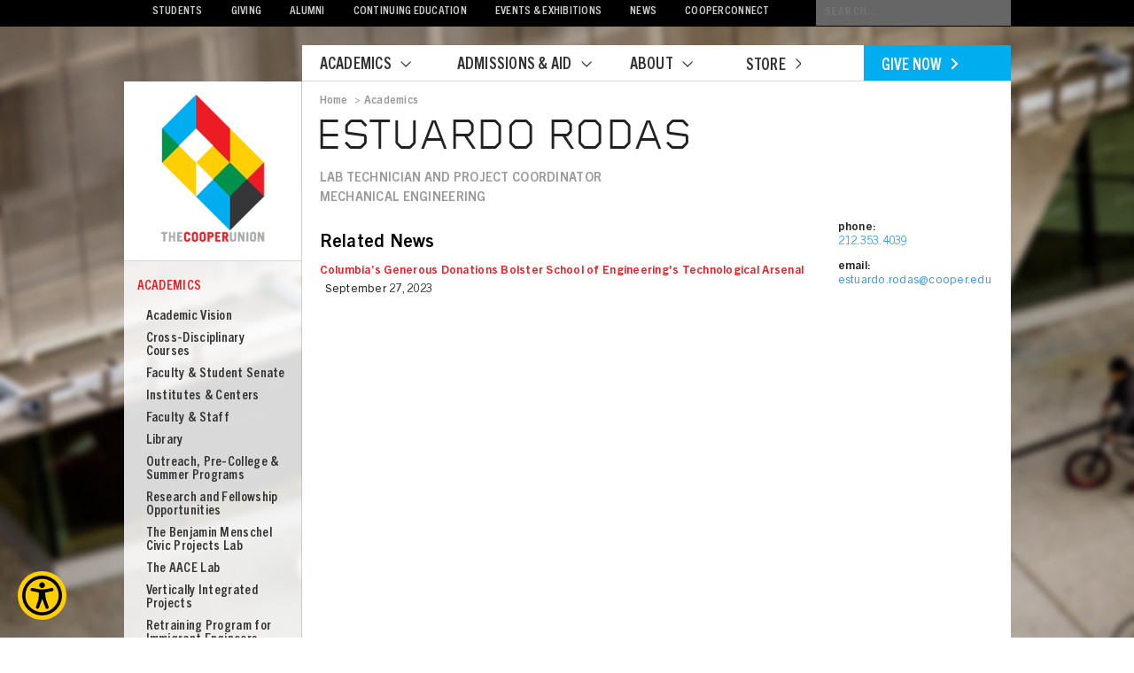

--- FILE ---
content_type: text/html; charset=UTF-8
request_url: https://cooper.edu/academics/people/estuardo-rodas
body_size: 13635
content:

<!DOCTYPE html>

<html lang="en" dir="ltr" prefix="content: http://purl.org/rss/1.0/modules/content/  dc: http://purl.org/dc/terms/  foaf: http://xmlns.com/foaf/0.1/  og: http://ogp.me/ns#  rdfs: http://www.w3.org/2000/01/rdf-schema#  schema: http://schema.org/  sioc: http://rdfs.org/sioc/ns#  sioct: http://rdfs.org/sioc/types#  skos: http://www.w3.org/2004/02/skos/core#  xsd: http://www.w3.org/2001/XMLSchema# ">

	<head>
		<script
			type="text/javascript"
			src="https://app.termly.io/resource-blocker/f42bc62e-a5c6-4bd4-abf0-c64495280305?autoBlock=on"
			defer="defer"
		><a href="#" class="termly-display-preferences">Consent Preferences</a>
		</script>

		<!-- Google Tag Manager -->
		<script>(function(w,d,s,l,i){w[l]=w[l]||[];w[l].push({'gtm.start':
		new Date().getTime(),event:'gtm.js'});var f=d.getElementsByTagName(s)[0],
		j=d.createElement(s),dl=l!='dataLayer'?'&l='+l:'';j.async=true;j.src=
		'https://www.googletagmanager.com/gtm.js?id='+i+dl;f.parentNode.insertBefore(j,f);
		})(window,document,'script','dataLayer','GTM-T5CHX2S');</script>
		<!-- End Google Tag Manager -->
		<meta charset="utf-8" />
<link rel="canonical" href="https://cooper.edu/academics/people/estuardo-rodas" />
<meta property="og:site_name" content="cooperedu" />
<meta property="og:type" content="website" />
<meta property="og:url" content="https://cooper.edu/academics/people/estuardo-rodas" />
<meta property="og:title" content="Estuardo Rodas" />
<meta property="og:video:type" content="video.other" />
<meta property="og:video:width" content="565px" />
<meta property="og:video:height" content="318px" />
<meta property="og:street_address" content="7 E 7th St." />
<meta property="og:locality" content="New York City" />
<meta property="og:region" content="New York" />
<meta property="og:postal_code" content="10003" />
<meta property="og:country_name" content="United States of America" />
<meta property="og:email" content="webmaster@cooper.edu" />
<meta property="fb:app_id" content="181316583885054" />
<meta name="twitter:card" content="summary_large_image" />
<meta name="twitter:title" content="Estuardo Rodas" />
<meta name="twitter:site" content="@cooperunion" />
<meta name="twitter:site:id" content="31585636" />
<meta name="facebook-domain-verification" content="aieqqajzzemp5425jbd731vk3c939k" />
<meta name="Generator" content="Drupal 10 (https://www.drupal.org)" />
<meta name="MobileOptimized" content="width" />
<meta name="HandheldFriendly" content="true" />
<meta name="viewport" content="width=device-width, initial-scale=1.0" />
<link rel="icon" href="/themes/custom/cooper/favicon.ico" type="image/vnd.microsoft.icon" />

		<title>Estuardo Rodas | cooperedu</title>
		<link rel="stylesheet" media="all" href="/sites/default/files/css/css_JxewftVcTkERrta1D8m5aGzgxHSvQxXqQDWiQA_3aSQ.css?delta=0&amp;language=en&amp;theme=cooper&amp;include=eJw9xkEOgCAMBMAPIX2SQVoJEbqmRQ2_N_HgZTL5EK4DtqacYVyh9C_uBh2iHDJwilFp2FJbfMxWtQSfPqTTllzCXeVx-owdfDV5AVKGI2c" />
<link rel="stylesheet" media="all" href="/sites/default/files/css/css_wuk_5vLa5Mp6lyqjFh8oV2xTxR3xPfJramt00Ou336E.css?delta=1&amp;language=en&amp;theme=cooper&amp;include=eJw9xkEOgCAMBMAPIX2SQVoJEbqmRQ2_N_HgZTL5EK4DtqacYVyh9C_uBh2iHDJwilFp2FJbfMxWtQSfPqTTllzCXeVx-owdfDV5AVKGI2c" />
<link rel="stylesheet" media="print" href="/sites/default/files/css/css_4-UyjMwwm64OmJA3UKR4dOLpwfqQdsLwmwvBQbq-FFc.css?delta=2&amp;language=en&amp;theme=cooper&amp;include=eJw9xkEOgCAMBMAPIX2SQVoJEbqmRQ2_N_HgZTL5EK4DtqacYVyh9C_uBh2iHDJwilFp2FJbfMxWtQSfPqTTllzCXeVx-owdfDV5AVKGI2c" />
<link rel="stylesheet" media="all" href="https://assets.sitescdn.net/answers/v1.6/answers.css" />

		<script src="/sites/default/files/js/js_vls7h3-46P4pQ_VlMaMe5wtJQJzq1Tz3vWrkNLtHTyg.js?scope=header&amp;delta=0&amp;language=en&amp;theme=cooper&amp;include=eJxdyUEOwjAMBdELtc2RIsc28IUVR7ZZ9PYVC0BiN3pDZh2z-9ROzJqJAUOdjYS6YWz8VEF5vLeHwGf71nELn6VTNnZfGu1uPsj2h5Jo7MmBVfk3P5pFhSxwNonXIjt-cgFj2jsT"></script>
<script src="/themes/custom/cooper/js/custom/mailchimp_head.js?t9c7zx" id="mcjs"></script>
<script src="/sites/default/files/js/js_H5wg0hbHeDqiNWRe80sGA9EHqfiH3jqN59OSEVdGx5o.js?scope=header&amp;delta=2&amp;language=en&amp;theme=cooper&amp;include=eJxdyUEOwjAMBdELtc2RIsc28IUVR7ZZ9PYVC0BiN3pDZh2z-9ROzJqJAUOdjYS6YWz8VEF5vLeHwGf71nELn6VTNnZfGu1uPsj2h5Jo7MmBVfk3P5pFhSxwNonXIjt-cgFj2jsT"></script>
<script src="//assets.sitescdn.net/answers/v1.6/answers.min.js" onload="ANSWERS.domReady(initAnswers)" async defer></script>

	</head>

	<body>
		<!-- Google Tag Manager (noscript) -->
		<noscript><iframe src="https://www.googletagmanager.com/ns.html?id=GTM-T5CHX2S"
		height="0" width="0" style="display:none;visibility:hidden"></iframe></noscript>
		<!-- End Google Tag Manager (noscript) -->
		

			

		<div>
			
			<div id="wrapper">

				<header>

					<nav>
						  <div class="navigation">
      
    
      	<style>

header .yxt-Answers-component {
    float: right;
    width: 220px;
}
header .yxt-SearchBar-container {
    z-index: 4;
    border-radius: unset;
    border: 0px;
    background: url(/themes/custom/cooper/assets/images/header/search_icon.png) no-repeat 220px 5px #666;
    color: #ccc;
}
header form.yxt-SearchBar-form {
    float: unset;
}
header .yxt-AutoComplete {
    background-color: #666;
}
header .yxt-AutoComplete-option--item, .yxt-SearchBar-input {
    font-family: unset;
    font-size: unset;
    line-height: unset;
    color: unset;
}
header .yxt-SearchBar-input {
    padding: 6px 5px 6px 10px;
    font-size: 13px;
    line-height: 17px;
    letter-spacing: .1em;
    text-transform: uppercase;
}
header .yxt-AutoComplete-option--item:hover {
    background-color: #666;
}
header .yxt-SearchBar-button, .yxt-SearchBar-clear {
    display: none;
}

/*
        background: url(/themes/custom/cooper/assets/images/header/search_icon.png) no-repeat 235px 5px #666;
        color: #ccc;
        border: 0;
        width: 245px;
        font-family:'TradeGothicNextW01-Bold 693232', Arial, Helvetica, Verdana, sans-serif;
        margin: 0;
        padding: 6px 5px 6px 10px;
        font-size: 13px;
        line-height: 17px;
        letter-spacing: .1em;
        text-transform: uppercase;
*/
</style>
<ul>
    <li class="invisible"><a href="#main">Skip Navigation</a></li>
    <li><a href="/students">Students</a></li>
    <li><a href="/giving">Giving</a></li>
    <li><a href="/alumni">Alumni</a></li>
    <li><a href="/academics/continuing-education">Continuing Education</a></li>
    <li><a href="/events-and-exhibitions">Events &amp; Exhibitions</a></li>
    <li><a href="/about/news">News</a></li>
 <li><a href="https://cooperunion.sharepoint.com">CooperConnect</a></li>
</ul>
<div class="search_form"></div>

  
  </div>

					</nav>

				</header>

				  <div class="nav_top_mobile">
      
    
      	<div id="mobile-header">
					<div id="mobile-header-logo">
						<a href="/"><img src="/themes/custom/cooper/assets/images/mobile/header-logo.svg" /></a>
					</div>
					<div id="mobile-navigation-trigger">
						<a href="#side-nav"></a>
					</div>
</div>

    
    
      	<div id="mobile-subnav">
					<ul>
						<li><a href="/academics">Academics</a></li>
						<li><a href="/admissions">Admissions</a></li>
						<li><a href="/about">About</a></li>
						<li><a href="giving/give-online">Give</a></li>
						<li><a href="#">Search</a></li>
					</ul>
                                        <div id="spacer"></div>
					<div class="mobile_search_form"></div>
</div>

  <nav  id="block-cooper-mobilemenu" class="settings-tray-editable block block-menu navigation menu--mobile-menu" data-drupal-settingstray="editable" aria-labelledby="block-cooper-mobilemenu-menu" role="navigation">
            
  <h2 class="visually-hidden block__title" id="block-cooper-mobilemenu-menu">Mobile Menu</h2>
  
        <div id="side-nav">
              <ul>     												        <li class="Selected">
                <a href="/academics" id="menu-top" data-drupal-link-system-path="node/802">ACADEMICS</a>
                                  <ul>
  							        <li>
       
          <a href="/academics/academic-vision" data-drupal-link-system-path="node/803">Academic Vision</a>
                </li>
  						        <li>
       
          <a href="/about/people" data-drupal-link-system-path="node/3750">People</a>
                </li>
  						        <li>
       
          <a href="https://library.cooper.edu/home">Library</a>
                </li>
  						        <li>
       
          <a href="/academics/center-for-writing" data-drupal-link-system-path="node/824">Center for Writing &amp; Learning</a>
                </li>
  						        <li>
       
          <a href="/academics/institutes-and-centers" data-drupal-link-system-path="node/822">Institutes &amp; Centers</a>
                </li>
  						        <li>
       
          <a href="/academics/outreach-and-pre-college" data-drupal-link-system-path="node/3940">Outreach, Pre-College &amp; Summer Programs</a>
                </li>
  						        <li>
       
          <a href="/academics/research-fellowships" data-drupal-link-system-path="node/819">Research &amp; Fellowship Opportunities</a>
                </li>
  						        <li>
       
          <a href="/academics/benjamin-menschel-civic-projects-lab" data-drupal-link-system-path="node/13649">The Benjamin Menschel Civic Projects Lab</a>
                                  <ul class="subnav">
    							        <li>
       
          <a href="/academics/benjamin-menschel-civic-projects-lab/futures-open-call" data-drupal-link-system-path="node/13789">Futures Open Call</a>
                </li>
      </ul>
  
          </li>
      </ul>
  
          </li>
  						        <li>
       
          <a href="/admissions" data-drupal-link-system-path="node/10610">ADMISSIONS &amp; AID</a>
                                  <ul>
  							        <li>
       
          <a href="/admissions/visit" data-drupal-link-system-path="node/938">Visit</a>
                                  <ul class="subnav">
    							        <li>
       
          <a href="https://connect.cooper.edu/portal/cooper-events">Events</a>
                </li>
  						        <li>
       
          <a href="https://cooper.edu/about/hotel-information">Hotel Information</a>
                </li>
  						        <li>
       
          <a href="https://cooper.edu/admissions/visit/location-and-directions">Location &amp; Directions</a>
                </li>
  						        <li>
       
          <a href="/about/parking-information" data-drupal-link-system-path="node/5928">Parking Information</a>
                </li>
  						        <li>
       
          <a href="https://connect.cooper.edu/portal/in-person-tours">Plan a Visit</a>
                </li>
  						        <li>
       
          <a href="https://cooper.edu/admissions/visit/virtual-tour">Virtual Tour</a>
                </li>
      </ul>
  
          </li>
  						        <li>
       
          <a href="/admissions/sfs" data-drupal-link-system-path="node/10584">Student Financial Services</a>
                                  <ul class="subnav">
    							        <li>
       
          <a href="/admissions/sfs/financial-aid" data-drupal-link-system-path="node/942">Financial Aid</a>
                </li>
  						        <li>
       
          <a href="/admissions/sfs/student-accounts" data-drupal-link-system-path="node/10807">Student Accounts</a>
                </li>
  						        <li>
       
          <a href="https://npc.collegeboard.org/app/cooper">Net Price Calculator</a>
                </li>
      </ul>
  
          </li>
  						        <li>
       
          <a href="/admissions/applying-to-cu" data-drupal-link-system-path="node/931">Apply</a>
                                  <ul class="subnav">
    							        <li>
       
          <a href="https://cooper.edu/admissions/applying-to-cu/architecture">Architecture</a>
                                  <ul class="subnav">
    							        <li>
       
          <a href="https://cooper.edu/admissions/applying-to-cu/masters-architecture">Master of Science in Architecture</a>
                </li>
  						        <li>
       
          <a href="https://cooper.edu/admissions/applying-to-cu/transfer-architecture">Transfer Architecture</a>
                </li>
      </ul>
  
          </li>
  						        <li>
       
          <a href="https://cooper.edu/admissions/applying-to-cu/art">Art</a>
                                  <ul class="subnav">
    							        <li>
       
          <a href="https://cooper.edu/about/art-open-houses-and-national-portfolio-review-days">Art Portfolio Review Day Schedule</a>
                </li>
  						        <li>
       
          <a href="https://cooper.edu/admissions/applying-to-cu/transfer-art">Transfer Art</a>
                </li>
      </ul>
  
          </li>
  						        <li>
       
          <a href="https://cooper.edu/admissions/applying-to-cu/engineering">Engineering</a>
                                  <ul class="subnav">
    							        <li>
       
          <a href="https://cooper.edu/admissions/applying-to-cu/engineering/engineering-tour-calendar">Engineering Tour Calendar</a>
                </li>
  						        <li>
       
          <a href="https://cooper.edu/admissions/applying-to-cu/masters-engineering">Master of Engineering</a>
                </li>
  						        <li>
       
          <a href="https://cooper.edu/admissions/applying-to-cu/transfer-engineering">Transfer Engineering</a>
                </li>
      </ul>
  
          </li>
  						        <li>
       
          <a href="https://cooper.edu/admissions/applying-to-cu/high-school-graduation-requirements">High School Graduation Requirements</a>
                </li>
  						        <li>
       
          <a href="https://cooper.edu/admissions/applying-to-cu/nondiscriminatory-statement">Non-Discrimination Statement</a>
                </li>
  						        <li>
       
          <a href="https://cooper.edu/admissions/testingpolicy">Testing and AP Credit Policy</a>
                </li>
      </ul>
  
          </li>
  						        <li>
       
          <a href="/admissions/degree-programs" data-drupal-link-system-path="node/925">Degree Programs</a>
                </li>
  						        <li>
       
          <a href="/admissions/international" data-drupal-link-system-path="node/7549">International Students</a>
                                  <ul class="subnav">
    							        <li>
       
          <a href="https://cooper.edu/admissions/international/admitted-students">Admitted Students</a>
                </li>
  						        <li>
       
          <a href="https://cooper.edu/admissions/international/applicants">Applicants</a>
                </li>
  						        <li>
       
          <a href="https://cooper.edu/admissions/international/opt-guidelines">F-1 Optional Practical Training</a>
                </li>
  						        <li>
       
          <a href="https://cooper.edu/admissions/international/optional-stem-opt">F-1 STEM Optional Practical Training</a>
                </li>
  						        <li>
       
          <a href="https://cooper.edu/admissions/international/student-employment">F-1 Student Employment</a>
                </li>
  						        <li>
       
          <a href="https://cooper.edu/admissions/international/filing-taxes">F-1 Taxes</a>
                </li>
  						        <li>
       
          <a href="https://cooper.edu/admissions/international/travel">F-1 Travel</a>
                </li>
  						        <li>
       
          <a href="https://cooper.edu/admissions/international/isso-events">ISSO Events</a>
                </li>
  						        <li>
       
          <a href="https://cooper.edu/admissions/international/faq">ISSO FAQ</a>
                </li>
  						        <li>
       
          <a href="https://cooper.edu/admissions/international/glossary">ISSO Glossary</a>
                </li>
  						        <li>
       
          <a href="https://cooper.edu/admissions/international/obtaining-form-i-20">Obtaining the I-20 Form</a>
                </li>
      </ul>
  
          </li>
  						        <li>
       
          <a href="/admissions/faq" data-drupal-link-system-path="node/930">FAQ</a>
                </li>
  						        <li>
       
          <a href="/admissions/facts" data-drupal-link-system-path="node/929">Facts</a>
                </li>
  						        <li>
       
          <a href="/admissions/contact" data-drupal-link-system-path="node/941">Contact</a>
                </li>
      </ul>
  
          </li>
  						        <li>
       
          <a href="/about" data-drupal-link-system-path="node/785">ABOUT</a>
                                  <ul>
  							        <li>
       
          <a href="/about/academic-calendars" data-drupal-link-system-path="node/12589">Academic Calendar</a>
                </li>
  						        <li>
       
          <a href="/about/building-hours" data-drupal-link-system-path="node/4255">Building Hours</a>
                </li>
  						        <li>
       
          <a href="https://live-cooper-edu.pantheonsite.io/about/safety">Campus Safety and Security</a>
                                  <ul class="subnav">
    							        <li>
       
          <a href="https://live-cooper-edu.pantheonsite.io/about/safety/coronavirus-covid-19">Covid-19 Policy</a>
                                  <ul class="subnav">
    							        <li>
       
          <a href="https://live-cooper-edu.pantheonsite.io/about/safety/pandemic-flu-response-plan">Pandemic Flu Response Plan</a>
                </li>
  						        <li>
       
          <a href="https://live-cooper-edu.pantheonsite.io/about/safety/coronavirus-covid-19/communications">Past Communications</a>
                </li>
  						        <li>
       
          <a href="https://live-cooper-edu.pantheonsite.io/about/safety/coronavirus-covid-19/resources">Resources</a>
                </li>
      </ul>
  
          </li>
  						        <li>
       
          <a href="https://live-cooper-edu.pantheonsite.io/about/safety/emergency-information">Emergency Information</a>
                </li>
  						        <li>
       
          <a href="https://live-cooper-edu.pantheonsite.io/about/hate-crimes-campus">Hate Crimes on Campus</a>
                </li>
  						        <li>
       
          <a href="https://live-cooper-edu.pantheonsite.io/about/safety/health-safety-forms">Health &amp; Safety Forms</a>
                </li>
  						        <li>
       
          <a href="https://cooper.edu/sites/default/files/uploads/assets/site/files/2023/Health%20and%20Safety%20Manual%20v3.0.pdf">Health &amp; Safety Manual</a>
                </li>
  						        <li>
       
          <a href="https://live-cooper-edu.pantheonsite.io/about/safety/incident-accident-forms-old">Incident &amp; Accident Forms</a>
                </li>
      </ul>
  
          </li>
  						        <li>
       
          <a href="/about/communications-office" data-drupal-link-system-path="node/796">Communications Office</a>
                </li>
  						        <li>
       
          <a href="/about/community-rights-protections-and-resources" data-drupal-link-system-path="node/13095">Community Rights, Protections, and Resources</a>
                </li>
  						        <li>
       
          <a href="/about/contact" data-drupal-link-system-path="node/1062">Contact &amp; Location</a>
                </li>
  						        <li>
       
          <a href="/about/safety/emergency-information" data-drupal-link-system-path="node/7840">Emergency Information</a>
                </li>
  						        <li>
       
          <a href="/people" data-drupal-link-system-path="people">Faculty &amp; Staff Directory</a>
                </li>
  						        <li>
       
          <a href="/about/finance-and-administration" data-drupal-link-system-path="node/4541">Finance and Administration</a>
                </li>
  						        <li>
       
          <a href="/about/galleries-auditoriums" data-drupal-link-system-path="node/3817">Galleries &amp; Auditoriums</a>
                </li>
  						        <li>
       
          <a href="/about/great-hall" data-drupal-link-system-path="node/9308">The Great Hall</a>
                                  <ul class="subnav">
    							        <li>
       
          <a href="https://cooper.edu/about/great-hall/history">History</a>
                </li>
  						        <li>
       
          <a href="https://cooper.edu/about/great-hall/rentals">Rentals &amp; Event Inquiries</a>
                </li>
  						        <li>
       
          <a href="https://cooper.edu/giving/friends-of-the-great-hall">Support</a>
                </li>
  						        <li>
       
          <a href="https://greathallvoices.cooper.edu/">Voices from the Great Hall</a>
                </li>
      </ul>
  
          </li>
  						        <li>
       
          <a href="/about/history" data-drupal-link-system-path="node/788">History</a>
                                  <ul class="subnav">
    							        <li>
       
          <a href="https://live-cooper-edu.pantheonsite.io/about/history/foundation-building">Foundation Building &amp; The Great Hall</a>
                </li>
  						        <li>
       
          <a href="https://live-cooper-edu.pantheonsite.io/about/peter-cooper">Peter Cooper</a>
                </li>
  						        <li>
       
          <a href="https://live-cooper-edu.pantheonsite.io/about/peter-coopers-vision">Peter Cooper&#039;s Vision</a>
                </li>
  						        <li>
       
          <a href="https://live-cooper-edu.pantheonsite.io/engineering/cooper-union-logo">The Cooper Union Logo</a>
                </li>
      </ul>
  
          </li>
  						        <li>
       
          <a href="/about/information-technology" data-drupal-link-system-path="node/10264">Information Technology</a>
                </li>
  						        <li>
       
          <a href="/about/office-institutional-research" data-drupal-link-system-path="node/13880">Institutional Research</a>
                </li>
  						        <li>
       
          <a href="/about/newsletters" data-drupal-link-system-path="node/4625">Newsletter</a>
                </li>
  						        <li>
       
          <a href="/about/officers" data-drupal-link-system-path="node/795">Officers</a>
                </li>
  						        <li>
       
          <a href="https://cooper.edu/about/president">President</a>
                                  <ul class="subnav">
    							        <li>
       
          <a href="https://cooper.edu/about/president/sparks/messages">Archived Messages </a>
                </li>
  						        <li>
       
          <a href="https://cooper.edu/about/president/office-hours">Office Hours</a>
                </li>
  						        <li>
       
          <a href="https://cooper.edu/about/president/cabinet">President&#039;s Cabinet</a>
                </li>
  						        <li>
       
          <a href="https://cooper.edu/about/presidents-messages">President&#039;s Messages</a>
                </li>
  						        <li>
       
          <a href="https://cooper.edu/about/president/presidential-search">Presidential Search</a>
                </li>
      </ul>
  
          </li>
  						        <li>
       
          <a href="/about/trustees" data-drupal-link-system-path="node/794">Trustees</a>
                </li>
  						        <li>
       
          <a href="/working-at-cooper" data-drupal-link-system-path="node/12483">Working at Cooper</a>
                </li>
  						        <li>
       
          <a href="/about/academic-calendars" data-drupal-link-system-path="node/12589">Academic Calendar</a>
                </li>
  						        <li>
       
          <a href="/about/academic-calendars" data-drupal-link-system-path="node/12589">Academic Calendar</a>
                </li>
      </ul>
  
          </li>
  						        <li>
       
          <a href="/students" data-drupal-link-system-path="node/1003">STUDENTS</a>
                                  <ul>
  							        <li>
       
          <a href="/students/student-affairs" data-drupal-link-system-path="node/5765">Student Affairs</a>
                </li>
  						        <li>
       
          <a href="https://cooper.edu/students/career-center">Center for Career Development</a>
                                  <ul class="subnav">
    							        <li>
       
          <a href="https://cooper.edu/students/career-center/student-resources">Student Resources</a>
                </li>
  						        <li>
       
          <a href="https://cooper.edu/students/career-center/alumni/alumni-resources">Alumni Resources</a>
                </li>
  						        <li>
       
          <a href="https://cooper.edu/students/career-center/careers-connect">Careers Connect Resources</a>
                </li>
  						        <li>
       
          <a href="https://cooper.edu/students/career-center/employers">Employer Resources</a>
                </li>
      </ul>
  
          </li>
  						        <li>
       
          <a href="/admissions/sfs" data-drupal-link-system-path="node/10584">Student Financial Services</a>
                                  <ul class="subnav">
    							        <li>
       
          <a href="/admissions/sfs/financial-aid" data-drupal-link-system-path="node/942">Financial Aid</a>
                </li>
  						        <li>
       
          <a href="/admissions/sfs/student-accounts" data-drupal-link-system-path="node/10807">Student Accounts</a>
                </li>
  						        <li>
       
          <a href="https://npc.collegeboard.org/app/cooper">Net Price Calculator</a>
                </li>
      </ul>
  
          </li>
  						        <li>
       
          <a href="/admissions/international" data-drupal-link-system-path="node/7549">International Students</a>
                </li>
  						        <li>
       
          <a href="/students/parents" data-drupal-link-system-path="node/1060">Parents</a>
                </li>
  						        <li>
       
          <a href="/students/registrar" data-drupal-link-system-path="node/1004">Registrar</a>
                                  <ul class="subnav">
    							        <li>
       
          <a href="https://cooper.edu/about/academic-calendar-2023-2024">Academic Calendars</a>
                </li>
  						        <li>
       
          <a href="https://cooper.edu/students/registrar/course-catalog">Course Catalog</a>
                                  <ul class="subnav">
    							        <li>
       
          <a href="https://cooper.edu/students/registrar/course-catalog/current">Current Catalog</a>
                </li>
      </ul>
  
          </li>
  						        <li>
       
          <a href="https://cooper.edu/students/registrar/credit-hours">Credit Hours</a>
                </li>
  						        <li>
       
          <a href="https://cooper.edu/students/registrar/ferpa">FERPA</a>
                </li>
  						        <li>
       
          <a href="https://cooper.edu/about/policies/leave-absence">Leaves of Absences </a>
                </li>
  						        <li>
       
          <a href="https://cooper.edu/students/registrar/name-and-address-changes">Name &amp; Address Changes</a>
                </li>
  						        <li>
       
          <a href="https://cooper.edu/students/registrar/registration">Registration</a>
                                  <ul class="subnav">
    							        <li>
       
          <a href="https://cooper.edu/students/registrar/registration/student-self-service-faq">Student Self-Service FAQ</a>
                </li>
  						        <li>
       
          <a href="https://cooper.edu/students/registrar/using-student-self-service">Student Self-Service Instructions</a>
                </li>
  						        <li>
       
          <a href="https://cooper.edu/about/tap-waiver">TAP Waiver</a>
                </li>
  						        <li>
       
          <a href="https://cooper.edu/students/registrar/request-transcripts">Transcripts &amp; Education Verfication</a>
                </li>
  						        <li>
       
          <a href="https://cooper.edu/students/registrar/transfer-academic-credit">Transfer Academic Credit</a>
                </li>
      </ul>
  
          </li>
      </ul>
  
          </li>
  						        <li>
       
          <a href="/students/25live-day-day-event-scheduler" data-drupal-link-system-path="node/6821">Room &amp; Event Scheduling</a>
                </li>
  						        <li>
       
          <a href="/admissions/sfs/student-accounts" data-drupal-link-system-path="node/10807">Student Accounts</a>
                </li>
  						        <li>
       
          <a href="/students/commencement" data-drupal-link-system-path="node/1050">Commencement</a>
                </li>
  						        <li>
       
          <a href="https://cooper.edu/students/financial-aid/appeal">Appeals &amp; Related Forms</a>
                </li>
  						        <li>
       
          <a href="https://cooper.edu/students/financial-aid/code-conduct">Code of Conduct</a>
                </li>
  						        <li>
       
          <a href="https://cooper.edu/students/financial-aid/coa">Cost of Attendance</a>
                </li>
  						        <li>
       
          <a href="https://cooper.edu/students/financial-aid/COVID19-emergency-relief-funds">Covid-19 Emergency Relief Funds</a>
                </li>
  						        <li>
       
          <a href="https://cooper.edu/students/financial-aid/eligibility-and-satisfactory-academic-policy">Eligibility &amp; Satisfactory Academic Progress</a>
                </li>
  						        <li>
       
          <a href="https://cooper.edu/admissions/afford/faq">FAQ</a>
                </li>
  						        <li>
       
          <a href="https://cooper.edu/students/financial-aid/federal-work-study">Federal Work-Study</a>
                </li>
  						        <li>
       
          <a href="https://cooper.edu/students/financial-aid/grants-and-loans">Grants &amp; Loans</a>
                </li>
  						        <li>
       
          <a href="https://cooper.edu/students/financial-aid/forms">Other Forms</a>
                </li>
  						        <li>
       
          <a href="https://cooper.edu/students/financial-aid/policies-procedures-contact">Policies, Prodedures &amp; Contact</a>
                </li>
  						        <li>
       
          <a href="https://cooper.edu/students/financial-aid/resources">Resources</a>
                </li>
  						        <li>
       
          <a href="https://cooper.edu/students/financial-aid/student-rights-and-responsibilities">Student Rights &amp; Responsibilities</a>
                </li>
  						        <li>
       
          <a href="https://cooper.edu/students/financial-aid/summer">Summer Financial Aid</a>
                </li>
      </ul>
  
          </li>
  						        <li>
       
          <a href="https://cooper.edu/admissions/admitted-students">Admitted Students</a>
                </li>
  						        <li>
       
          <a href="/giving" data-drupal-link-system-path="node/14432">GIVING</a>
                                  <ul>
  							        <li>
       
          <a href="https://connect.cooper.edu/register/?id=50f29afc-c0fe-4b03-9abe-e7651a1fcdbd&amp;utm_source=DEV&amp;utm_medium=website&amp;utm_campaign=WEB&amp;utm_term=appeal&amp;utm_content=WEBUS">Give Online</a>
                </li>
  						        <li>
       
          <a href="/giving/10-year-plan" data-drupal-link-system-path="node/13003">10-Year Plan</a>
                </li>
  						        <li>
       
          <a href="/giving/areas-of-need" data-drupal-link-system-path="node/10982">Areas of Need</a>
                </li>
  						        <li>
       
          <a href="/giving/gift-planning" data-drupal-link-system-path="node/10863">Gift Planning</a>
                </li>
  						        <li>
       
          <a href="/giving/matching-gifts" data-drupal-link-system-path="node/10986">Corporate Matching Gifts</a>
                </li>
  						        <li>
       
          <a href="/giving/other-ways-to-give" data-drupal-link-system-path="node/10862">Other Ways to Give</a>
                </li>
  						        <li>
       
          <a href="/giving/leadership%20giving%20societies" data-drupal-link-system-path="node/10978">Meet Our Community</a>
                </li>
  						        <li>
       
          <a href="/giving/coopermade" data-drupal-link-system-path="node/10988">COOPERMADE</a>
                </li>
  						        <li>
       
          <a href="/giving/contact" data-drupal-link-system-path="node/10977">Contact Us</a>
                </li>
  						        <li>
       
          <a href="/giving/coopermade" data-drupal-link-system-path="node/10988">COOPERMADE</a>
                </li>
      </ul>
  
          </li>
  						        <li>
       
          <a href="/alumni" data-drupal-link-system-path="node/10948">ALUMNI</a>
                                  <ul>
  							        <li>
       
          <a href="/alumni/cooper-union-alumni-portal" data-drupal-link-system-path="node/12185">Alumni Portal</a>
                </li>
  						        <li>
       
          <a href="/alumni/resources" data-drupal-link-system-path="node/10989">Alumni Resources</a>
                </li>
  						        <li>
       
          <a href="/alumni/affinity-groups" data-drupal-link-system-path="node/10944">Affinity Groups</a>
                </li>
  						        <li>
       
          <a href="https://cooperalumni.org/">Alumni Association</a>
                </li>
  						        <li>
       
          <a href="/aumni/class-notes">Class Notes</a>
                </li>
  						        <li>
       
          <a href="/alumni/reunion/classpages" data-drupal-link-system-path="node/10924">Class Pages</a>
                </li>
  						        <li>
       
          <a href="/Alumni/in-memoriam" data-drupal-link-system-path="Alumni/in-memoriam">In Memoriam</a>
                </li>
  						        <li>
       
          <a href="/alumni/volunteer" data-drupal-link-system-path="node/10956">Volunteer</a>
                </li>
  						        <li>
       
          <a href="/alumni/office" title="office of alumni affairs &amp; development (10953)" data-drupal-link-system-path="node/10953">Office of Alumni Affairs &amp; Development</a>
                </li>
  						        <li>
       
          <a href="https://store.cooperunion.com/">Store</a>
                </li>
      </ul>
  
          </li>
  						        <li>
       
          <a href="/continuing-education" data-drupal-link-system-path="node/1064">CONTINUING EDUCATION</a>
                                  <ul>
  							        <li>
       
          <a href="/continuing-education" data-drupal-link-system-path="node/1064">Courses</a>
                </li>
  						        <li>
       
          <a href="/continuing-education/policies-fees-registration" data-drupal-link-system-path="node/7079">Policies, Fees &amp; Registration</a>
                </li>
  						        <li>
       
          <a href="/people/dept/continuing%20education" data-drupal-link-system-path="people/dept/101">Faculty &amp; Staff</a>
                </li>
  						        <li>
       
          <a href="/about/newsletters" data-drupal-link-system-path="node/4625">Newsletter</a>
                </li>
  						        <li>
       
          <a href="/continuing-education/faq" data-drupal-link-system-path="node/4254">FAQ</a>
                </li>
      </ul>
  
          </li>
  						        <li>
       
          <a href="/events-and-exhibitions" data-drupal-link-system-path="events-and-exhibitions">EVENTS &amp; EXHIBITIONS</a>
                                  <ul>
  							        <li>
       
          <a href="/events-and-exhibitions/events" data-drupal-link-system-path="events-and-exhibitions/events">Events</a>
                </li>
  						        <li>
       
          <a href="/events-and-exhibitions/exhibitions" data-drupal-link-system-path="events-and-exhibitions/exhibitions">Exhibitions</a>
                </li>
  						        <li>
       
          <a href="/about/galleries-auditoriums" data-drupal-link-system-path="node/3817">Galleries &amp; Auditoriums</a>
                </li>
  						        <li>
       
          <a href="/about/newsletters" data-drupal-link-system-path="node/4625">Get the Newsletter</a>
                </li>
      </ul>
  
          </li>
  						        <li>
       
          <a href="/about/news" data-drupal-link-system-path="about/news">NEWS</a>
                                  <ul>
  							        <li>
       
          <a href="/about/news/faculty" data-drupal-link-system-path="about/news/faculty">Faculty News</a>
                </li>
      </ul>
  
          </li>
  						        <li>
       
          <a href="https://cooperunion.sharepoint.com/">COOPERCONNECT</a>
                </li>
  						        <li>
       
          <a href="https://store.cooperunion.com/">STORE</a>
                </li>
      </ul>
  
</div>

  </nav>

  </div>


				<section id="mainnav">

					      
    
      <nav class="main">
        <ul>
            <li class="nav1">
                <a href="/academics" class="">Academics<d_caret></d_caret></a>
                <section class="menu" id="menu0" style="display: none;">
                    <nav class="links">
                        <ul>
                            <li class="" data-id="793">
                                <a href="/academics/academic-vision">Academic Vision</a>
                            </li>
                            <li class="" data-id="1696">
                                <a href="/academics/people">People</a>
                            </li>
                            <li class="" data-id="814">
                                <a href="/academics/library">Library</a>
                            </li>
                            <li class="" data-id="815">
                                <a href="/academics/center-for-writing">Center for Writing and Learning</a>
                            </li>
                            <li class="" data-id="813">
                                <a href="/academics/institutes-and-centers">Institutes and Centers</a>
                            </li>
                            <li class="" data-id="810">
                                <a href="/academics/research-and-fellowships">Research &amp; Fellowship Opportunities</a>
                            </li>
                            <li class="" data-id="1903">
                                <a href="/academics/outreach-and-pre-college">Outreach, Pre-College &amp; Summer Programs</a>
                            </li>
                            <li class="" data-id="1079">
                                <a href="/academics/continuing-education">Continuing Education</a>
                            </li>
                            <li class="" data-id="2167">
                                <a href="/academics/faculty-student-senate">Faculty-Student Senate</a>
                            </li>
                        </ul>
                    </nav>
                    <nav class="boxes">
                        <ul>
                            <li>
                                <a href="/architecture">The Irwin S. Chanin School of Architecture</a>
                            </li>
                            <li>
                                <a href="/art">School of Art</a>
                            </li>
                            <li>
                                <a href="/engineering">Albert Nerken School of Engineering</a>
                            </li>
                            <li>
                                <a href="/humanities">Faculty of Humanities &amp; Social Sciences</a>
                            </li>
                        </ul>
                    </nav>
                </section>
            </li>
            <li class="nav2">
                <a href="/admissions" class="">Admissions & Aid<d_caret></d_caret></a>
                <section class="menu" id="menu1" style="display: none;">
                    <nav class="links">
                        <ul>
                            <li class="" data-id="938">
                                <a href="/admissions/prospective-students">Degree Programs</a>
                            </li>
                        
                            <li class="">
                                <a href="/admissions/visit">Visit</a>
                            </li>
                              <li class="data-id="10584">
                                <a href="/admissions/sfs">Student Financial Services</a>
                            </li>
                         
                            <li class="">
                                <a href="/admissions/applying-to-cu">Apply</a>
                            </li>
                           
                            <li class="">
                                <a href="/admissions/admitted-students">Admitted Students</a>
                            </li>
                        </ul>
                    </nav>
                    <nav class="links">
                        <ul>
                            <li class="">
                                <a href="/admissions/international-students">International Students</a>
                            </li>
                        
                            <li class="" data-id="942">
                                <a href="/admissions/facts">Facts</a>
                            </li>
                            <li class="" data-id="943">
                                <a href="/admissions/facts/faq">FAQ</a>
                            </li>
                            <li class="" data-id="954">
                                <a href="/admissions/contact">Contact</a>
                            </li>
                        </ul>
                    </nav>
                </section>
            </li>
            <li class="nav3">
                <a href="/about" class="">About<d_caret></d_caret></a>
                <section class="menu" id="menu2" style="display: none;">
                    <nav class="links">
                        <ul>
                            <li class="" data-id="3030">
                                <a href="/students/registrar/academic-calendars">Academic Calendar</a>
                            </li>
                            
                            <li class="" data-id="2228">
                                <a href="/about/building-hours">Building Hours</a>
                            </li>
                            <li class="" data-id="1077">
                                <a href="/about/contact">Contact &amp; Location</a>
                            </li>
                            <li class="" data-id="786">
                                <a href="/about/communications">Communications Office</a>
                            </li><li class="" data-id="13095">
                                <a href="/about/community-rights-protections-and-resources">Community Rights, Protections and Resources</a>
                            </li>
                            <li class="" data-id="2408">
                                <a href="/about/safety/emergency-information">Emergency Information</a>
                            </li>

                            <li class="" data-id="2983">
                                <a href="/people">Faculty &amp; Staff Directory</a>
                            </li>
                            <li class="" data-id="2366">
                                <a href="/about/finance-and-administration">Finance and Administration</a>
                            </li>
                            <li class="" data-id="1724">
                                <a href="/about/galleries-auditoriums">Galleries &amp; Auditoriums</a>
                            </li>
                        </ul>
                    </nav>
                    <nav class="links">
                        <ul>
                            <li class="">
                                <a href="/about/great-hall">The Great Hall</a>
                            </li>
                            <li class="" data-id="776">
                                <a href="/about/history">History</a>
                            </li>
                            
                            <li class="" data-id="10264">
                                <a href="/about/Information-Technology">Information Technology</a>
                            </li>
                            <li class="" data-id="782">
                                <a href="/about/news">News</a>
                            </li>
                            <li class="" data-id="2389">
                                <a href="/about/at-cooper-newsletter">Newsletter</a>
                            </li>
                            <li class="" data-id="785">
                                <a href="/about/officers">Officers</a>
                            </li>
                            <li class="" data-id="1071">
                                <a href="/about/policies">Policies</a>
                            </li>
                            <li class="" data-id="13539">
                                <a href="/about/president">President</a>
                            </li>
                            <li class="" data-id="784">
                                <a href="/about/trustees">Trustees</a>
                            </li>
                            <li class="" data-id="3031">
                                <a href="/about/working-cooper">Working at Cooper</a>
                            </li>
                        </ul>
                    </nav>
                </section>
            </li>
            <li class="nav4">
                <a href="https://store.cooperunion.com">Store<r_caret></r_caret></a>
            </li>
            <li class="nav5">

                <a href="//connect.cooper.edu/register/?id=50f29afc-c0fe-4b03-9abe-e7651a1fcdbd&amp;utm_source=DEV&amp;utm_medium=website&amp;utm_campaign=WEB&amp;utm_term=appeal&amp;utm_content=WEBUS">Give Now<r_caret id="rev"></r_caret></a>
            </li>
        </ul>
    </nav>
  


				</section><!-- end #mainnav -->

				<section id="content">

					  <div class="dialog-off-canvas-main-canvas" data-off-canvas-main-canvas>
    <div id="container2">
<div id="container1">

	<section id="side">

	<div class="logo">
		<h1><a href="/">Cooper Union</a></h1>
	</div>

	  <div class="left">
    <nav  id="block-cooper-academics" class="settings-tray-editable block block-menu navigation menu--academics" data-drupal-settingstray="editable" aria-labelledby="block-cooper-academics-menu" role="navigation">
            
  <h2 class="visually-hidden block__title" id="block-cooper-academics-menu">Academics</h2>
  
        
          <ul  class="menu menu--level-1">
            
                          
        
        
        <li class="menu__item menu__item--link menu__item--level-1 menu__item--has-children">
                    
          <a href="/academics" class="menu__link menu__link--link menu__link--level-1 menu__link--has-children" data-drupal-link-system-path="node/802">Academics</a>

                                <ul  class="menu menu--level-2">
            
                          
        
        
        <li class="menu__item menu__item--link menu__item--level-2">
                    
          <a href="/academics/academic-vision" class="menu__link menu__link--link menu__link--level-2" data-drupal-link-system-path="node/803">Academic Vision</a>

          
        </li>
      
                          
        
        
        <li class="menu__item menu__item--link menu__item--level-2">
                    
          <a href="/academics/courses-open-all-students" class="menu__link menu__link--link menu__link--level-2" data-drupal-link-system-path="node/8995">Cross-Disciplinary Courses</a>

          
        </li>
      
                          
        
        
        <li class="menu__item menu__item--link menu__item--level-2">
                    
          <a href="/academics/faculty-student-senate" class="menu__link menu__link--link menu__link--level-2" data-drupal-link-system-path="node/4199">Faculty &amp; Student Senate</a>

          
        </li>
      
                          
        
        
        <li class="menu__item menu__item--link menu__item--level-2">
                    
          <a href="/academics/institutes-and-centers" class="menu__link menu__link--link menu__link--level-2" data-drupal-link-system-path="node/822">Institutes &amp; Centers</a>

          
        </li>
      
                          
        
        
        <li class="menu__item menu__item--link menu__item--level-2">
                    
          <a href="https://cooper.edu/humanities/people" class="menu__link menu__link--link menu__link--level-2">Faculty &amp; Staff</a>

          
        </li>
      
                          
        
        
        <li class="menu__item menu__item--link menu__item--level-2">
                    
          <a href="https://library.cooper.edu/home" class="menu__link menu__link--link menu__link--level-2">Library</a>

          
        </li>
      
                          
        
        
        <li class="menu__item menu__item--link menu__item--level-2">
                    
          <a href="https://cooper.edu/academics/outreach-and-pre-college" class="menu__link menu__link--link menu__link--level-2">Outreach, Pre-College &amp; Summer Programs</a>

          
        </li>
      
                          
        
        
        <li class="menu__item menu__item--link menu__item--level-2">
                    
          <a href="/academics/research-fellowships" class="menu__link menu__link--link menu__link--level-2" data-drupal-link-system-path="node/819">Research and Fellowship Opportunities</a>

          
        </li>
      
                          
        
        
        <li class="menu__item menu__item--link menu__item--level-2">
                    
          <a href="/academics/benjamin-menschel-civic-projects-lab" class="menu__link menu__link--link menu__link--level-2" data-drupal-link-system-path="node/13649">The Benjamin Menschel Civic Projects Lab</a>

          
        </li>
      
                          
        
        
        <li class="menu__item menu__item--link menu__item--level-2">
                    
          <a href="/academics/aace-lab" class="menu__link menu__link--link menu__link--level-2" data-drupal-link-system-path="node/10500">The AACE Lab</a>

          
        </li>
      
                          
        
        
        <li class="menu__item menu__item--link menu__item--level-2">
                    
          <a href="/academics/vertically-integrated-projects" class="menu__link menu__link--link menu__link--level-2" data-drupal-link-system-path="node/10219">Vertically Integrated Projects </a>

          
        </li>
      
                          
        
        
        <li class="menu__item menu__item--link menu__item--level-2">
                    
          <a href="/continuing-education/retraining-program-immigrant-engineers" class="menu__link menu__link--link menu__link--level-2" data-drupal-link-system-path="node/14376">Retraining Program for Immigrant Engineers</a>

          
        </li>
          </ul>
  
          
        </li>
          </ul>
  


  </nav>

  </div>


</section>

	<section id="main">

		

		  <div class="breadcrumbs">
      
    
        <nav role="navigation" aria-labelledby="system-breadcrumb" id="breadcrumbs">
    <h2 id="system-breadcrumb" class="visually-hidden">Breadcrumb</h2>
    <ol>
    	<li>
		<a href="/">Home</a>
					<span>&gt;</span>
		      	</li>
    	<li>
		<a href="/academics">Academics</a>
		      	</li>
        </ol>
  </nav>

  
  </div>

		<article class="person story">

			<h1 class="large">
				Estuardo  Rodas

			</h1>


				  <div class="content">
    <div data-drupal-messages-fallback class="hidden"></div>  
    
      <section class="body">
<p class="sm_grey_caps">
			Lab Technician and Project Coordinator<br />			Mechanical Engineering	</p>

<div class="panels with-image">

	<div class="panel" data-key="0">
		
	</div>

</div>



	<h2>Related News</h2>
	<div class="views-element-container"><div class="news news_people_embed js-view-dom-id-ca59a67bddbe7b037e686872a4d84d4dbf11a92866d864c9cc1b8de7461158d1">
  
  
  

  
  
  

  <div class="links">
  
  <ul>

          <li><a href="/engineering/news/columbias-generous-donations-bolster-school-engineerings-technological-arsenal" hreflang="en">Columbia’s Generous Donations Bolster School of Engineering&#039;s Technological Arsenal</a><span class="date-display-single">September 27, 2023</span></li>
    
  </ul>

</div>

    

  
  

  
  
</div>
</div>


<div class="sharethis-inline-share-buttons" style="margin-top: 10px;"></div>

</section>


<aside class="with-image">



	<dl>

					<dt class="phone">phone:</dt>
						<dd class="phone"><a href="tel:212.353.4039">212.353.4039</a></dd>
					
		
			<dt class="email">email:</dt>
			<dd class="email"><a href="mailto:estuardo.rodas@cooper.edu">estuardo.rodas@cooper.edu</a></dd>

		
		
	</dl>
</aside>

  
  </div>


		</article>

	</section>

</div>
</div>

  </div>


				</section>

			</div>

			  <div class="history">
      
    
        <div class="text-with-summary">
  	<section id="history">
<div class="content">
<div class="slides">
<ul>
<li>
<p>Founded by inventor, industrialist and philanthropist Peter Cooper in 1859, The Cooper Union for the Advancement of Science and Art offers education in art, architecture and engineering, as well as courses in the humanities and social sciences.</p>
</li>
<li>
<p>“My feelings, my desires, my hopes, embrace humanity throughout the world,” Peter Cooper proclaimed in a speech in 1853. He looked forward to a time when, <a href="/about/history">“knowledge shall cover the earth as waters cover the great deep.”</a></p>
</li>
<li>
<p>From its beginnings, Cooper Union was a unique institution, dedicated to founder Peter Cooper's proposition that education is the key not only to personal prosperity but to <a href="/about/history/peter-coopers-vision">civic virtue and harmony</a>.</p>
</li>
<li>
<p>Peter Cooper wanted his graduates to acquire the technical mastery and entrepreneurial skills, enrich their intellects and spark their creativity, and develop <a href="/about/history">a sense of social justice that would translate into action</a>.</p>
</li>
</ul>
</div>
<p><span class="left">&nbsp;</span> <span class="right">&nbsp;</span></p>
<div class="images"><img alt data-entity-type data-entity-uuid src="/themes/custom/cooper/assets/images/history/peter_cooper.png"> <img alt data-entity-type data-entity-uuid src="/themes/custom/cooper/assets/images/history/41cooper-building.png"> <img alt data-entity-type data-entity-uuid src="/themes/custom/cooper/assets/images/history/foundation-building.png"> <img alt data-entity-type data-entity-uuid src="/themes/custom/cooper/assets/images/history/abe-lincoln.png"></div>
</div>
</section>
<script>

							var backgroundPool = ['/sites/default/files/uploads/backgrounds/general/bg6.jpg','/sites/default/files/uploads/backgrounds/general/bg5.jpg','/sites/default/files/uploads/backgrounds/general/bg2.jpg','/sites/default/files/uploads/backgrounds/general/bg4.jpg','/sites/default/files/uploads/backgrounds/general/bg1.jpg','/sites/default/files/uploads/backgrounds/general/bg3.jpg','/sites/default/files/uploads/backgrounds/architecture/bg10.jpg','/sites/default/files/uploads/backgrounds/architecture/bg8.jpg','/sites/default/files/uploads/backgrounds/architecture/bg7.jpg','/sites/default/files/uploads/backgrounds/architecture/bg9.jpg','/sites/default/files/uploads/backgrounds/art/bg17.jpg','/sites/default/files/uploads/backgrounds/art/bg16.jpg','/sites/default/files/uploads/backgrounds/art/bg15.jpg','/sites/default/files/uploads/backgrounds/engineering/bg14.jpg','/sites/default/files/uploads/backgrounds/engineering/bg11.jpg','/sites/default/files/uploads/backgrounds/engineering/bg12.jpg','/sites/default/files/uploads/backgrounds/engineering/bg13.jpg'];

						</script>
  </div>

  
  </div>


			
<footer>
  <section class="top">
    <nav class="main">
      <ul>
        <li class="nav1"><a href="/people">Faculty &amp; Staff Directory</a></li>
        <li class="nav2"><a href="http://library.cooper.edu/">Library</a></li>
        <li class="nav3"><a href="/about/newsletters">Join Our Mailing List</a></li>
        <li class="nav4"><a href="/work">Working at Cooper</a></li>
        <li class="nav5"><a href="/about/contact">Contact</a></li>
        <li class="follow">Follow Us:</li>
        <li class="social facebook"><a href="http://www.facebook.com/cooperunion" target="_blank">Facebook</a></li>
        <li class="social instagram"><a href="https://www.instagram.com/thecooperunion/" target="_blank">Instagram</a></li>
        <li class="social youtube"><a href="http://www.youtube.com/user/TheCooperUnion" target="_blank">Vimeo</a></li>
        <li class="social linkedin"><a href="https://www.linkedin.com/school/the-cooper-union" target="_blank">LinkedIn</a></li>
      </ul>
    </nav>
  </section>

  <section class="bottom">
    <nav class="schools">
      <ul>
        <li><a href="/architecture">The Irwin S. Chanin<br />School of Architecture</a></li>
        <li><a href="/art">School of Art</a></li>
        <li><a href="/engineering">Albert Nerken<br />School of Engineering</a></li>
        <li><a href="/humanities">Faculty of Humanities and Social Sciences</a></li>
      </ul>
    </nav>

    <div class="map">
      <a href="/about/contact">
        <img 
          src="/themes/custom/cooper/assets/images/global/Revised_CampusMap.png" 
          alt="Cooper Map" 
          width="291" height="164" 
        />
      </a>
    </div>

    <div class="locations">
      <ul>
        <li><a href="/about/contact"><span class="bullet">A</span> The Foundation Building <span class="address">7 East 7th Street</span></a></li>
        <li><a href="/about/contact"><span class="bullet">B</span> 41 Cooper Square</a></li>
        <li><a href="/about/contact"><span class="bullet">C</span> Enrollment Services | Admissions | The Hub <span class="address">Enter on East 6th</span></a></li>
        <li><a href="/about/contact"><span class="bullet">D</span> Administrative Offices <span class="address">30 Cooper Square</span></a></li>
        <li><a href="/about/contact"><span class="bullet">E</span> Residence Hall <span class="address">29 Third Avenue</span></a></li>
        <li><a href="/about/contact"><span class="bullet">F</span> Stuyvesant Fish House <span class="address">21 Stuyvesant Street</span></a></li>
      </ul>
    </div>

    <div class="mobile-btn">
                
    
      	<a href="/giving/give-online" target="_blank">Give Now</a>

    
    
      	 <script async="async" defer="defer" src="https://www.youvisit.com/tour/Embed/js3"></script>

  
          </div>

    <div class="contact">
      <h3>Directory, Jobs & Contact</h3>
      <p>
        <a href="/people">Directory</a>
        <span></span>
        <a href="/work">Work Here</a>
        <span></span>
        <span><strong>Contact Us</strong></span>
        <span>Administrative Offices</span>
        <span>30 Cooper Square</span>
        <span>New York, NY 10003</span>
        <span>(212) 353-4100 Phone</span>
        <span>(212) 353-4327 Fax</span>
      </p>
    </div>
  </section>

    <section class="foundry-wrapper">
    <div class="foundry-credit">
      <a href="https://www.thefoundrytypes.com" target="_blank" rel="noopener">
        <img 
          src="/themes/custom/cooper/assets/images/global/TFT_Master_logo1_INV_SMALLsvg.svg" 
          alt="The Foundry Types Logo" 
        />
      </a>
      <span>
        Foundry Gridnik kindly donated by David Quay,
        <a href="https://www.thefoundrytypes.com" target="_blank" rel="noopener" class="foundry-link">
          The Foundry Types.
        </a>
      </span>
    </div>
  </section>

    <section class="footer-meta">
    <p class="footer-copy">
      &#169;2026 The Cooper Union for the Advancement of Science and Art
      <span class="bar">|</span> <a href="/sitemap.xml">Sitemap</a>
      <span class="bar">|</span> <a href="mailto:webmaster@cooper.edu">webmaster@cooper.edu</a>
    </p>
  </section>
</footer>



		</div>

		
		
			<script>

				var backgroundPool = [ '/sites/default/files/uploads/backgrounds/general/bg1.jpg', '/sites/default/files/uploads/backgrounds/general/bg2.jpg', '/sites/default/files/uploads/backgrounds/general/bg3.jpg', '/sites/default/files/uploads/backgrounds/general/bg4.jpg', '/sites/default/files/uploads/backgrounds/general/bg5.jpg', '/sites/default/files/uploads/backgrounds/general/bg6.jpg' ];

			</script>

		
		
    
    <script type="application/json" data-drupal-selector="drupal-settings-json">{"path":{"baseUrl":"\/","pathPrefix":"","currentPath":"node\/6246","currentPathIsAdmin":false,"isFront":false,"currentLanguage":"en"},"pluralDelimiter":"\u0003","suppressDeprecationErrors":true,"ckeditorAccordion":{"accordionStyle":{"collapseAll":1,"keepRowsOpen":1,"animateAccordionOpenAndClose":1,"openTabsWithHash":0,"allowHtmlInTitles":0}},"statistics":{"data":{"nid":"6246"},"url":"\/core\/modules\/statistics\/statistics.php"},"csp":{"nonce":"01mXp1wxiZdqglEuSaUOBA"},"user":{"uid":0,"permissionsHash":"fa4cce40ef4f0e35a8ae490f5e901684fb566fd926b3c554fbe852c298df7086"}}</script>
<script src="/sites/default/files/js/js_iZWwiWNuOVj8j7ZNZ0zEB694HH577tKTXrDsYQBwUA0.js?scope=footer&amp;delta=0&amp;language=en&amp;theme=cooper&amp;include=eJxdyUEOwjAMBdELtc2RIsc28IUVR7ZZ9PYVC0BiN3pDZh2z-9ROzJqJAUOdjYS6YWz8VEF5vLeHwGf71nELn6VTNnZfGu1uPsj2h5Jo7MmBVfk3P5pFhSxwNonXIjt-cgFj2jsT"></script>
<script src="https://www.skynettechnologies.com/accessibility/js/all-in-one-accessibility-js-widget-minify.js?colorcode= FFCF01&amp;token=&amp;t=8820048&amp;position=bottom_left.aioa-icon-type-1.aioa-default-icon.aioa-default-icon.regularsize.0.0.0......." id="aioa-adawidget"></script>
<script src="/modules/contrib/ckeditor_accordion/js/accordion.frontend.min.js?t9c7zx"></script>
<script src="/sites/default/files/js/js_uoq9ddaQjxEHlzfhfCLEezALiGG6oMxTR78TxfTxOwU.js?scope=footer&amp;delta=3&amp;language=en&amp;theme=cooper&amp;include=eJxdyUEOwjAMBdELtc2RIsc28IUVR7ZZ9PYVC0BiN3pDZh2z-9ROzJqJAUOdjYS6YWz8VEF5vLeHwGf71nELn6VTNnZfGu1uPsj2h5Jo7MmBVfk3P5pFhSxwNonXIjt-cgFj2jsT"></script>
<script src="//connect.cooper.edu/ping" async></script>
<script src="/sites/default/files/js/js_6p-tn78wrPrKRdWVXvHMn-5XqZCDiQm01f87O5-LWr4.js?scope=footer&amp;delta=5&amp;language=en&amp;theme=cooper&amp;include=eJxdyUEOwjAMBdELtc2RIsc28IUVR7ZZ9PYVC0BiN3pDZh2z-9ROzJqJAUOdjYS6YWz8VEF5vLeHwGf71nELn6VTNnZfGu1uPsj2h5Jo7MmBVfk3P5pFhSxwNonXIjt-cgFj2jsT"></script>

  </body>

</html>


--- FILE ---
content_type: text/css
request_url: https://cooper.edu/sites/default/files/css/css_wuk_5vLa5Mp6lyqjFh8oV2xTxR3xPfJramt00Ou336E.css?delta=1&language=en&theme=cooper&include=eJw9xkEOgCAMBMAPIX2SQVoJEbqmRQ2_N_HgZTL5EK4DtqacYVyh9C_uBh2iHDJwilFp2FJbfMxWtQSfPqTTllzCXeVx-owdfDV5AVKGI2c
body_size: 32403
content:
/* @license GPL-2.0-or-later https://www.drupal.org/licensing/faq */
@font-face{font-family:'FoundryGridnikLight';src:url('/themes/custom/cooper/assets/fonts/foundrygridnik-light-webfont.eot');src:url('/themes/custom/cooper/assets/fonts/foundrygridnik-light-webfont.eot?#iefix') format('embedded-opentype'),url('/themes/custom/cooper/assets/fonts/foundrygridnik-light-webfont.woff') format('woff'),url('/themes/custom/cooper/assets/fonts/foundrygridnik-light-webfont.ttf') format('truetype'),url('/themes/custom/cooper/assets/fonts/foundrygridnik-light-webfont.svg#FoundryGridnikLight') format('svg');font-weight:normal;font-style:normal;}@font-face{font-family:'FoundryGridnikMedium';src:url('/themes/custom/cooper/assets/fonts/foundrygridnik-medium-webfont.eot');src:url('/themes/custom/cooper/assets/fonts/foundrygridnik-medium-webfont.eot?#iefix') format('embedded-opentype'),url('/themes/custom/cooper/assets/fonts/foundrygridnik-medium-webfont.woff') format('woff'),url('/themes/custom/cooper/assets/fonts/foundrygridnik-medium-webfont.ttf') format('truetype'),url('/themes/custom/cooper/assets/fonts/foundrygridnik-medium-webfont.svg#FoundryGridnikMedium') format('svg');font-weight:normal;font-style:normal;}@font-face{font-family:'FoundryGridnikRegular';src:url('/themes/custom/cooper/assets/fonts/foundrygridnik-regular-webfont.eot');src:url('/themes/custom/cooper/assets/fonts/foundrygridnik-regular-webfont.eot?#iefix') format('embedded-opentype'),url('/themes/custom/cooper/assets/fonts/foundrygridnik-regular-webfont.woff') format('woff'),url('/themes/custom/cooper/assets/fonts/foundrygridnik-regular-webfont.ttf') format('truetype'),url('/themes/custom/cooper/assets/fonts/foundrygridnik-regular-webfont.svg#FoundryGridnikRegular') format('svg');font-weight:normal;font-style:normal;}@font-face{font-family:'TradeGothicNextW01-Italic';src:url('/themes/custom/cooper/assets/fonts/TradeGothicNextLTPro-It.eot');src:url('/themes/custom/cooper/assets/fonts/TradeGothicNextLTPro-It.eot?#iefix') format('embedded-opentype'),url('/themes/custom/cooper/assets/fonts/TradeGothicNextLTPro-It.woff2') format('woff2'),url('/themes/custom/cooper/assets/fonts/TradeGothicNextLTPro-It.woff') format('woff'),url('/themes/custom/cooper/assets/fonts/TradeGothicNextLTPro-It.ttf') format('truetype'),url('/themes/custom/cooper/assets/fonts/TradeGothicNextLTPro-It.svg#TradeGothicNextLTPro-It') format('svg');font-weight:normal;font-style:normal;font-display:swap;}@font-face{font-family:'TradeGothicNextLTPro-BdIt';src:url('/themes/custom/cooper/assets/fonts/TradeGothicNextLTPro-BdIt.eot');src:url('/themes/custom/cooper/assets/fonts/TradeGothicNextLTPro-BdIt.eot?#iefix') format('embedded-opentype'),url('/themes/custom/cooper/assets/fonts/TradeGothicNextLTPro-BdIt.woff2') format('woff2'),url('/themes/custom/cooper/assets/fonts/TradeGothicNextLTPro-BdIt.woff') format('woff'),url('/themes/custom/cooper/assets/fonts/TradeGothicNextLTPro-BdIt.ttf') format('truetype'),url('/themes/custom/cooper/assets/fonts/TradeGothicNextLTPro-BdIt.svg#TradeGothicNextLTPro-BdIt') format('svg');font-weight:normal;font-style:normal;font-display:swap;}@font-face{font-family:'TradeGothicNextW01-Bold 693229';src:url('/themes/custom/cooper/assets/fonts/TradeGothicNextLTPro-Bd.eot');src:url('/themes/custom/cooper/assets/fonts/TradeGothicNextLTPro-Bd.eot?#iefix') format('embedded-opentype'),url('/themes/custom/cooper/assets/fonts/TradeGothicNextLTPro-Bd.woff2') format('woff2'),url('/themes/custom/cooper/assets/fonts/TradeGothicNextLTPro-Bd.woff') format('woff'),url('/themes/custom/cooper/assets/fonts/TradeGothicNextLTPro-Bd.ttf') format('truetype'),url('/themes/custom/cooper/assets/fonts/TradeGothicNextLTPro-Bd.svg#TradeGothicNextLTPro-Bd') format('svg');font-weight:normal;font-style:normal;font-display:swap;}@font-face{font-family:'Trade Gothic Next W01';src:url('/themes/custom/cooper/assets/fonts/TradeGothicNextLTPro-Rg.eot');src:url('/themes/custom/cooper/assets/fonts/TradeGothicNextLTPro-Rg.eot?#iefix') format('embedded-opentype'),url('/themes/custom/cooper/assets/fonts/TradeGothicNextLTPro-Rg.woff2') format('woff2'),url('/themes/custom/cooper/assets/fonts/TradeGothicNextLTPro-Rg.woff') format('woff'),url('/themes/custom/cooper/assets/fonts/TradeGothicNextLTPro-Rg.ttf') format('truetype'),url('/themes/custom/cooper/assets/fonts/TradeGothicNextLTPro-Rg.svg#TradeGothicNextLTPro-Rg') format('svg');font-weight:normal;font-style:normal;font-display:swap;}@font-face{font-family:'TradeGothicNextW01-Bold 693232';src:url('/themes/custom/cooper/assets/fonts/TradeGothicNextLTPro-BdCn.eot');src:url('/themes/custom/cooper/assets/fonts/TradeGothicNextLTPro-BdCn.eot?#iefix') format('embedded-opentype'),url('/themes/custom/cooper/assets/fonts/TradeGothicNextLTPro-BdCn.woff2') format('woff2'),url('/themes/custom/cooper/assets/fonts/TradeGothicNextLTPro-BdCn.woff') format('woff'),url('/themes/custom/cooper/assets/fonts/TradeGothicNextLTPro-BdCn.ttf') format('truetype'),url('/themes/custom/cooper/assets/fonts/TradeGothicNextLTPro-BdCn.svg#TradeGothicNextLTPro-BdCn') format('svg');font-weight:normal;font-style:normal;font-display:swap;}
article,aside,details,figcaption,figure,footer,header,hgroup,nav,section{display:block;}audio,canvas,video{display:inline-block;*display:inline;*zoom:1;}audio:not([controls]){display:none;}[hidden]{display:none;}html{font-size:100%;overflow-y:scroll;-webkit-text-size-adjust:100%;-ms-text-size-adjust:100%;}body{margin:0;font-size:13px;line-height:1.231;}body,button,input,select,textarea{font-family:sans-serif;color:#222;}::-moz-selection{background:#ffcf06;color:#000;text-shadow:none;}::selection{background:#ffcf06;color:#000;text-shadow:none;}a{color:#00e;}a:visited{color:#551a8b;}a:hover{color:#06e;}a:focus{outline:thin dotted;}a:hover,a:active{outline:0;}abbr[title]{border-bottom:1px dotted;}b,strong{font-weight:bold;}blockquote{margin:1em 40px;}dfn{font-style:italic;}hr{display:block;height:1px;border:0;border-top:1px solid #ccc;margin:1em 0;padding:0;}ins{background:#ff9;color:#000;text-decoration:none;}mark{background:#ff0;color:#000;font-style:italic;font-weight:bold;}pre,code,kbd,samp{font-family:monospace,monospace;_font-family:'courier new',monospace;font-size:1em;}pre{white-space:pre;white-space:pre-wrap;word-wrap:break-word;}q{quotes:none;}q:before,q:after{content:"";content:none;}small{font-size:85%;}sub,sup{font-size:75%;line-height:0;position:relative;vertical-align:baseline;}sup{top:-0.5em;}sub{bottom:-0.25em;}ul,ol{margin:1em 0;padding:0 0 0 40px;}dd{margin:0 0 0 40px;}nav ul,nav ol{list-style:none;list-style-image:none;margin:0;padding:0;}img{border:0;-ms-interpolation-mode:bicubic;vertical-align:middle;}svg:not(:root){overflow:hidden;}figure{margin:0;}form{margin:0;}fieldset{border:0;margin:0;padding:0;}label{cursor:pointer;}legend{border:0;*margin-left:-7px;padding:0;}button,input,select,textarea{font-size:100%;margin:0;vertical-align:baseline;*vertical-align:middle;}button,input{line-height:normal;*overflow:visible;}table button,table input{*overflow:auto;}button,input[type="button"],input[type="reset"],input[type="submit"]{cursor:pointer;-webkit-appearance:button;}input[type="checkbox"],input[type="radio"]{box-sizing:border-box;}input[type="search"]{-webkit-appearance:textfield;-moz-box-sizing:content-box;-webkit-box-sizing:content-box;box-sizing:content-box;}input[type="search"]::-webkit-search-decoration{-webkit-appearance:none;}button::-moz-focus-inner,input::-moz-focus-inner{border:0;padding:0;}textarea{overflow:auto;vertical-align:top;resize:vertical;}input:valid,textarea:valid{}input:invalid,textarea:invalid{background-color:#f0dddd;}table{border-collapse:collapse;border-spacing:0;}td{vertical-align:top;}.ir{display:block;border:0;text-indent:-999em;overflow:hidden;background-color:transparent;background-repeat:no-repeat;text-align:left;direction:ltr;}.ir br{display:none;}.hidden{display:none !important;visibility:hidden;}.visuallyhidden{border:0;clip:rect(0 0 0 0);height:1px;margin:-1px;overflow:hidden;padding:0;position:absolute;width:1px;}.visuallyhidden.focusable:active,.visuallyhidden.focusable:focus{clip:auto;height:auto;margin:0;overflow:visible;position:static;width:auto;}.invisible{visibility:hidden;}.clearfix:before,.clearfix:after{content:"";display:table;}.clearfix:after{clear:both;}.clearfix{zoom:1;}@media only screen and (min-width:480px){}@media only screen and (min-width:768px){}@media print{*{background:transparent !important;color:black !important;text-shadow:none !important;filter:none !important;-ms-filter:none !important;}a,a:visited{text-decoration:underline;}a[href]:after{content:" (" attr(href) ")";}abbr[title]:after{content:" (" attr(title) ")";}.ir a:after,a[href^="javascript:"]:after,a[href^="#"]:after{content:"";}pre,blockquote{border:1px solid #999;page-break-inside:avoid;}thead{display:table-header-group;}tr,img{page-break-inside:avoid;}img{max-width:100% !important;}@page{margin:0.5cm;}p,h2,h3{orphans:3;widows:3;}h2,h3{page-break-after:avoid;}}
#side-nav{display:none;}body.mm-wrapper--opened #side-nav{display:unset;}body{background-repeat:no-repeat;background-attachment:fixed;background-size:cover;margin:0;padding:0;font-family:'Trade Gothic Next W01',Arial,Helvetica,Verdana,sans-serif;overflow-x:hidden;letter-spacing:.02em;}a{text-decoration:none;}a:active,a:focus{border:none;outline:none;}em,i{font-family:'TradeGothicNextW01-Italic',Arial,Helvetica,Verdana,sans-serif;font-style:normal;font-weight:normal;}b,strong{font-weight:normal;font-family:'TradeGothicNextW01-Bold 693229',Arial,Helvetica,Verdana,sans-serif;font-style:normal;}.boxlinks{display:flex;width:100%;justify-content:space-between;text-align:center;cursor:pointer;}.box{border:1px solid #ed1c24;width:150px;padding:10px 10px 7px 10px;display:flex;justify-content:center;align-items:center;}.box a{color:#ed1c24;}.next-arrow{display:block;width:40px;height:40px;background:url(/themes/custom/cooper/assets/images/dl/arrow_next.png) no-repeat #404040;}.prev-arrow{display:block;width:40px;height:40px;background:url(/themes/custom/cooper/assets/images/dl/arrow_prev.png) no-repeat #404040;}.next-arrow:hover,.prev-arrow:hover{background-color:#ed1c24;}.more-arrow{display:block;width:150px;height:24px;background:url(/themes/custom/cooper/assets/images/global/more_arrow.png) no-repeat;}.more-arrow span{color:#fff;font-size:11px;line-height:23px;letter-spacing:.05em;font-family:'TradeGothicNextW01-Bold 693229',Arial,Helvetica,Verdana,sans-serif;text-transform:uppercase;margin:0;padding:0 0 0 10px;}.more-arrow:hover{background-position:0 -24px;}div.flex-wrap{display:flex;flex-wrap:wrap;}header{background-color:#000;height:30px;font-size:13px;line-height:21px;font-family:'TradeGothicNextW01-Bold 693232','Arial Narrow',Arial,Helvetica,Verdana,sans-serif;}header nav{width:1001px;height:30px;margin:0 auto;}header ul{padding-top:3px;float:left;}header ul li{float:left;margin-left:32px;}header a,header a:visited{color:#ccc;text-transform:uppercase;}header a:hover{color:#ed1c24;}header form{float:right;}div#special-message{background-color:#ffff99;}#special-message p{padding:20px 0 20px 70px;margin:0 auto;width:765px;background:url(/themes/custom/cooper/assets/images/header/alert.png) no-repeat 0 15px;font-size:13px;line-height:18px;font-family:'TradeGothicNextW01-Bold 693229',Arial,Helvetica,Verdana,sans-serif;}#special-message a{color:#ed1c24;}#special-message a:hover{color:#00aeef;}@media (max-width:767px){#special-message{margin-top:65px;}#special-message p{width:100%;padding:20px 20px 20px 70px;background:url(/themes/custom/cooper/assets/images/header/alert.png) no-repeat 5px 15px;}#special-message + #wrapper{padding-top:0;}}@media (min-width:768px){.mm-menu{display:none !important;}}#mainnav{width:1001px;margin:20px auto 1px auto;height:40px;font-size:18px;line-height:17px;font-family:'TradeGothicNextW01-Bold 693232','Arial Narrow',Arial,Helvetica,Verdana,sans-serif;position:relative;z-index:3;}#mainnav > nav.main{width:800px;margin-left:201px;background-color:rgb(255,255,255);float:left;clear:both;height:40px;border-bottom:1px solid rgba(0,0,0,.15);}#mainnav > nav.main > ul > li{float:left;height:25px;padding:15px 0px 0 20px;}#mainnav > nav.main > ul > li > a{color:#333;text-transform:uppercase;overflow:hidden;white-space:nowrap;}#mainnav nav.main li.nav1{width:135px;}#mainnav nav.main li.nav2{width:175px;}#mainnav nav.main li.nav3{width:111px;}#mainnav nav.main li.nav4{width:133px;}#mainnav nav.main li.nav5{background-color:#00aeef;width:146px;}#mainnav nav.main li.nav5:hover{background-color:#fff;}#mainnav nav.main li.nav5 a{color:#fff;}#mainnav nav.main li.nav5 a:hover{color:#000;}#mainnav nav.main li.nav5 a.hover{color:#000;}#mainnav > nav.main > ul > li.active > a{color:#ed1c24;}#mainnav > nav.main > ul > li > a.hover{color:#fff;}#mainnav > nav.main > ul > li > a.hover > d_caret{background-position-y:-39px;}#mainnav > nav.main > ul > li > a.hover > r_caret{background-position-x:-10px;}#mainnav > nav.main > ul > li > a.hover > r_caret#rev{background-position-x:0px;}d_caret{display:inline-block;width:37px;height:10px;margin-left:10px;background:url(/themes/custom/cooper/assets/images/mainnav/arrow_down.png) no-repeat;}r_caret{display:inline-block;width:7px;height:13px;margin-left:10px;background:url(/themes/custom/cooper/assets/images/mainnav/arrow_right.png) no-repeat;}r_caret#rev{background-position-x:-10px;}#mainnav > nav.main > ul > li:hover{background-color:rgba(0,0,0,.9);}#mainnav .menu{width:200px;background-color:rgba(0,0,0,.9);position:absolute;top:40px;color:#fff;z-index:3;display:none;}#mainnav nav.links{float:left;font-size:13px;line-height:26px;letter-spacing:.02em;font-family:'Trade Gothic Next W01',Arial,Helvetica,Verdana,sans-serif;margin:15px 0 15px 20px;width:230px;padding:0;}#mainnav nav.links a{color:#fff;}#mainnav nav.links a:hover{color:#ed1c24;}#mainnav nav.boxes{float:left;margin:20px 0 10px 20px;}#mainnav nav.boxes li{border:1px solid #666;margin:0 0 10px 0;width:220px;}#mainnav nav.boxes a{display:block;font-size:14px;line-height:16px;letter-spacing:.02em;color:#fff;text-transform:uppercase;padding:10px 0 8px 10px;}#mainnav nav.boxes a:hover{color:#000;background:url(/themes/custom/cooper/assets/images/mainnav/box_arrow.png) no-repeat 200px 16px #fff;}#mainnav #menu0{left:201px;width:510px;}#mainnav #menu1{left:356px;width:fit-content;}#mainnav #menu1 .links{width:180px;}#mainnav #menu1 .links:first-child{width:140px;}#mainnav #menu1 .boxes li{width:150px;border:none;}#mainnav #menu1 .boxes a{background-color:#00aeef;}#mainnav #menu1 .boxes a:hover{color:#000;background:url(/themes/custom/cooper/assets/images/mainnav/box_arrow.png) no-repeat 130px 16px #fff;}#mainnav #menu2{left:550px;width:330px;}#mainnav #menu2 .links{width:140px;}#mainnav #menu3{left:471px;width:365px;}#mainnav #menu3 .links{width:155px;}#mainnav #menu3 .boxes li{width:150px;}#mainnav #menu3 .boxes li:first-child{border:none;padding:1px;}#mainnav #menu3 .boxes li:first-child a{background-color:#00aeef;}#mainnav #menu3 .boxes li a:hover{color:#000;background:url(/themes/custom/cooper/assets/images/mainnav/box_arrow.png) no-repeat 130px 16px #fff;}#mobile-header,#mobile-subnav{display:none;}#content{width:1001px;margin:0 auto;position:relative;}#container2{float:left;clear:left;width:100%;overflow:hidden;}#container1{float:left;width:100%;position:relative;right:801px;border-right:1px solid rgba(0,0,0,.15);background-color:rgb(255,255,255,.85);}#home #container1{background-color:rgb(255,255,255);}#side{float:left;width:200px;position:relative;left:801px;overflow:hidden;margin:0 1px 0 0;padding-bottom:12px;}#side .logo{height:202px;width:200px;background-color:#fff;border-bottom:1px solid rgba(0,0,0,.15);overflow:hidden;}#side h1{margin:0;padding:0;background-color:#fff;width:200px;}#side h1 a{display:block;background:url(/themes/custom/cooper/assets/images/global/cooper_logo.png) no-repeat;margin:0 auto 0 auto;padding:0;width:118px;height:200px;line-height:500px;overflow:hidden;}#home #side .logo{height:400px;border:none;}#home #side h1{height:320px;padding:80px 0 0 0;}#home #side h1 a{background-image:url(/themes/custom/cooper/assets/images/global/cooper_logo_large.png);width:138px;height:196px;}#side nav{margin:20px 20px 15px 5px;letter-spacing:.02em;font-family:'TradeGothicNextW01-Bold 693232',Arial,Helvetica,Verdana,sans-serif;font-size:15px;}#side .Selected{display:block;}#side nav .menu__item--level-1 > a{display:block;color:#ed1c24;text-transform:uppercase;font-weight:normal;margin:0 0 17px 0;line-height:18px;}#side nav .menu__item--level-1 > a:hover{color:#00aeef;}#side nav ul{margin:10px 10px 0 10px;color:#333;line-height:15px;}#side nav ul a{color:#333;}#side nav ul a:hover{color:#ed1c24;}#side nav ul a.is-active{display:block;color:#ed1c24;margin-bottom:10px;}#side nav ul a.is-active:hover{color:#00aeef;}#side nav ul a#subnav-top{color:#ed1c24;}#side nav ul a#subnav-top:hover{color:#00aeef;}#side nav li{margin:0 0 10px 0;}#side nav li.group{color:#666;margin-left:-10px;}#side ul.subnav{margin:10px 0 0 0;font-size:12px;}#side ul.subnav li{font-family:'Trade Gothic Next W01',Arial,Helvetica,Verdana,sans-serif;padding:0 0 0 15px;}#side ul.subnav li.Selected{font-family:'TradeGothicNextW01-Bold 693229',Arial,Helvetica,Verdana,sans-serif;background:url(/themes/custom/cooper/assets/images/side/sub_arrow.png) no-repeat 5px 3px;}#side ul.subnav li a{color:#000;}#side ul.subnav li a:hover{color:#ed1c24;}#side ul.subnav li.Selected a{color:#ed1c24;}#side ul.subnav li.Selected a:hover{color:#00aeef;}#side .button{background-color:#fff;width:130px;height:80px;font-size:16px;line-height:16px;letter-spacing:.02em;text-transform:uppercase;font-family:'TradeGothicNextW01-Bold 693232',Arial,Helvetica,Verdana,sans-serif;margin:10px 0 0 30px;}#side .button a{display:table-cell;vertical-align:bottom;color:#ed1c24;width:120px;height:70px;padding:0 0 10px 10px;border:1px solid #9c9a9b;}#side .button a:hover{background-color:#ed1c24;border:1px solid #ed1c24;color:#fff;}#side nav .rss{margin:30px 0 5px -10px;font-size:12px;width:170px;}#side nav .rss a{display:table-cell;vertical-align:middle;background:url(/themes/custom/cooper/assets/images/side/rss_icon.png) no-repeat 0 3px;padding:0 0 0 33px;width:170px;height:30px;}#side nav .rss a:hover{background-position:0 -47px;}#side nav .newsletters{margin-left:-10px;font-size:12px;width:170px;}#side nav .newsletters a{display:table-cell;vertical-align:middle;background:url(/themes/custom/cooper/assets/images/side/newsletter_icon.png) no-repeat 0 3px;padding:0 0 0 33px;width:170px;height:30px;}#side nav .newsletters a:hover{background-position:0 -47px;}#side nav.quick{margin:5px 0 0 0;}#side nav.quick ul{margin:0;}#side nav.quick ul li{text-transform:uppercase;font-size:13px;line-height:14px;}#side nav.quick ul li a{color:#000;display:block;background:url(/themes/custom/cooper/assets/images/side/quick_arrow.png) no-repeat right center;width:140px;padding-right:20px;}#side nav.quick ul li a:hover{color:#ed1c24;}#main{float:left;width:800px;position:relative;left:801px;background-color:#fff;}#home #main{background:none;}#dl-placeholder{height:400px;position:relative;border-bottom:1px solid rgba(0,0,0,.15);}#dl{display:none;height:400px;position:absolute;top:0;left:201px;overflow:hidden;width:1600px;}#dl .slide{background-color:#fff;width:800px;height:400px;position:absolute;background-size:cover;}#dl .slide .body{margin:0;padding:0;height:381px;overflow:hidden;}#dl h1{color:#000;font-size:44px;line-height:44px;letter-spacing:.01em;text-transform:uppercase;margin:20px 0 0 15px;padding:0;font-weight:normal;font-family:FoundryGridnikRegular,Arial,Helvetica,Verdana,sans-serif;width:740px;}#dl h1 a{color:#000;}#dl h1 a:hover{color:#ed1c24;}#dl .image{float:left;width:498px;margin:15px 0 0 20px;}#dl .content{float:left;margin:15px 0 0 20px;width:202px;font-size:13px;line-height:19px;letter-spacing:.02em;}#dl .content h3{font-size:18px;line-height:21px;font-weight:normal;margin:0 0 10px 0;}#dl .content h3 a{color:#2e2e2e;}#dl .content h3 a:hover{color:#ed1c24;}#dl .content time{font-size:13px;line-height:18px;font-family:'TradeGothicNextW01-Bold 693229',Arial,Helvetica,Verdana,sans-serif;margin:0 0 10px 0;display:block;}#dl .content strong{font-weight:normal;font-family:'TradeGothicNextW01-Bold 693229',Arial,Helvetica,Verdana,sans-serif;}#dl .content p{margin:0 0 10px 0;}#dl .white h1,#dl .white h1 a,#dl .white h3 a,#dl .white .content time,#dl .white .content p{color:#fff;}#dl .invert h1 a:hover{color:#ed1c24;}#dl .content p a{color:#ed1c24;}#dl .content .more-arrow{margin-top:20px;}#dl a.more-arrow.bottom{position:absolute;bottom:20px;}#dl .nav{position:absolute;left:760px;width:40px;background:url(/themes/custom/cooper/assets/images/dl/nav_bg.png) repeat-y;height:100%;border-right:1px solid rgba(0,0,0,.15);}#dl .nav .count{width:40px;height:40px;position:relative;background:url(/themes/custom/cooper/assets/images/dl/slash.png) no-repeat;font-family:FoundryGridnikMedium;}#dl .nav .count .curr{position:absolute;left:9px;top:6px;font-size:14px;color:#ed1c24;}#dl .nav .count .total{position:absolute;left:24px;top:19px;font-size:14px;color:#373b3a;}#dl .nav .next{width:40px;height:40px;background:url(/themes/custom/cooper/assets/images/dl/arrow_next.png) no-repeat #404040;}#dl .nav .prev{width:40px;height:40px;background:url(/themes/custom/cooper/assets/images/dl/arrow_prev.png) no-repeat #404040;}#dl .nav .next:hover,#dl .nav .prev:hover{background-color:#ed1c24;}.belt{background-color:rgb(255,255,255);clear:both;padding:20px 0 0 20px;}.belt h1{margin:0;padding:5px 0 5px 0;font-size:13px;line-height:21px;color:#ed1c24;letter-spacing:.12em;background:rgb(255,255,255);text-transform:uppercase;font-weight:normal;}.belt .item{width:175px;padding:0;margin:0 20px 20px 0;float:left;background-color:#fff;}.belt h2{margin:0 0 10px 0;padding:0;color:#ed1c24;font-size:13px;text-transform:uppercase;font-family:'TradeGothicNextW01-Bold 693229',Arial,Helvetica,Verdana,sans-serif;font-weight:normal;}.belt h2 a{color:#ed1c24;}#belt,.belt h2 a:hover{color:#00aeef;}#belt,.belt .item h3{margin:0 0 10px 0;padding:0;font-size:14px;font-family:'TradeGothicNextW01-Bold 693229',Arial,Helvetica,Verdana,sans-serif;font-weight:normal;}.belt .item h3 a{color:#000;}.belt .item h3 a:hover{color:#ed1c24;}.belt .item time{display:block;font-size:11px;font-family:'TradeGothicNextW01-Bold 693229',Arial,Helvetica,Verdana,sans-serif;font-weight:normal;color:#666;text-transform:uppercase;margin:0 0 10px 0;}.belt .item img{display:block;margin:0 0 10px 0;}.belt .item p{margin:0 0 10px 0;}#history{background:url(/themes/custom/cooper/assets/images/history/history_bg.png) repeat #e5e4df;margin:1px 0 0 0;height:120px;clear:both;border-top:1px solid rgba(0,0,0,.25);position:relative;}#history .content{width:1001px;margin:0 auto;position:relative;}#history .slides{width:1001px;overflow:hidden;}#history .images{position:absolute;height:170px;width:245px;bottom:0;margin:0 0 0 701px;overflow-y:hidden;}#history .images img{position:absolute;bottom:0;right:0;}#history .left{display:block;position:absolute;top:0;left:0;width:40px;height:120px;background:url(/themes/custom/cooper/assets/images/history/arrow_left.png) no-repeat;}#history .right{display:block;position:absolute;top:0;right:0;width:40px;height:120px;background:url(/themes/custom/cooper/assets/images/history/arrow_right.png) no-repeat;}#history .left:hover,#history .right:hover{background-position:0 -120px;}#history ul{width:1001px;height:120px;margin:0 auto;padding:0;position:relative;overflow-x:hidden;}#history li{list-style:none;width:1001px;background-color:#e7e7e7;height:120px;position:absolute;}#history p{font-family:Georgia,serif;font-size:14px;line-height:25px;letter-spacing:.02em;width:600px;margin:20px 0 0 100px;}#history p a{color:#eb1e23;}#history p a:hover{color:#00aeef;}#breadcrumbs{color:#ed1c24;font-size:12px;line-height:14px;letter-spacing:.02em;font-family:'TradeGothicNextW01-Bold 693229',Arial,Helvetica,Verdana,sans-serif;margin:15px 0 10px 20px;float:left;clear:both;width:100%;}#breadcrumbs li{float:left;}#breadcrumbs li span{color:#999;padding:0 4px;}#breadcrumbs a{color:#999;}#breadcrumbs a:hover{color:#ed1c24;}article{padding:20px 0 20px 20px;min-height:770px;}h1{font-family:FoundryGridnikRegular,Arial,Helvetica,Verdana,sans-serif;font-weight:normal;font-size:32px;line-height:34px;letter-spacing:.01em;text-transform:uppercase;margin:0px 14px 10px -4px;padding:0;}article h1.large{font-size:48px;line-height:50px;}article h1 .super{font-size:32px;line-height:34px;display:block;}article aside{width:195px;float:left;margin:0;padding:0;}article .body{width:565px;float:left;clear:left;margin:0 20px 0 0;position:relative;}article .body button{padding:10px 24px;background-color:white;color:black;border:1px solid red;}article .body button:hover{background-color:red;color:white;}article .body h1{color:#999;font-size:14px;line-height:22px;letter-spacing:.02em;text-transform:uppercase;font-weight:normal;font-family:'TradeGothicNextW01-Bold 693229',Arial,Helvetica,Verdana,sans-serif;margin:0 0 30px 0;padding:0;}article .body h1 a{color:#ed1c24;}article .body h2,article .body h3,article .body h4{font-weight:normal;line-height:21px;color:#000;font-family:'TradeGothicNextW01-Bold 693229',Arial,Helvetica,Verdana,sans-serif;margin:0 0 10px 0;}article .body h2{font-size:20px;}article .body h3{font-size:14px;}article .body h4{font-size:13px;}article .body p{margin:0 0 20px 0;font-size:13px;line-height:21px;letter-spacing:.02em;}article .body p.sm_grey_caps{color:#999;font-size:14px;line-height:22px;letter-spacing:.02em;text-transform:uppercase;font-weight:normal;font-family:'TradeGothicNextW01-Bold 693229',Arial,Helvetica,Verdana,sans-serif;margin:0 0 30px 0;padding:0;}article .body p.intro{font-size:15px;}article .body p.byline{font-size:12px;font-style:italic;}article .body hr.wide{margin:30px 0 50px 0;}article .body ul,article .body ol{margin:0 0 20px 0;padding:0 0 0 90px;width:370px;}article .body ul li,article .body ol li{margin:0;line-height:21px;}article .body ul.b{list-style-type:disk;}article .body ul.links{padding:0;}article .body ul.links li{margin:0;list-style:none;}article .body ul.links li a{color:#3399ff;font-size:13px;font-family:'Trade Gothic Next W01',Arial,Helvetica,Verdana,sans-serif;}article .body ul.links li a:hover{color:#ed1c24;}article .body ul.related-ee{padding:0;margin:0 0 40px 0;float:left;clear:both;}article .body ul.related-ee li{margin:0 0 20px 0;padding:0;list-style:none;float:left;clear:both;width:435px;}article .body ul.related-ee li .image{float:left;margin-right:20px;}article .body ul.related-ee li .content{float:left;width:200px;}article .body ul.related-ee li .content h3{font-size:14px;line-height:16px;margin:0 0 5px 0;font-weight:normal;font-family:'TradeGothicNextW01-Bold 693229',Arial,Helvetica,Verdana,sans-serif;}article .body ul.related-ee li .content h3 a{color:#000;font-weight:normal;font-family:'TradeGothicNextW01-Bold 693229',Arial,Helvetica,Verdana,sans-serif;font-size:14px;line-height:16px;}article .body ul.related-ee li .content h3 a:hover{color:#ed1c24;}article .body ul.related-ee li .content time{display:block;color:#9c9b92;font-size:12px;line-height:15px;letter-spacing:.02em;font-family:'TradeGothicNextW01-Bold 693229',Arial,Helvetica,Verdana,sans-serif;}article .body ul.related-ee li a{color:#3399ff;font-size:13px;font-family:'Trade Gothic Next W01',Arial,Helvetica,Verdana,sans-serif;}article .body ul.related-ee li a:hover{color:#ed1c24;}article .body blockquote{margin:0 0 20px 70px;padding:0 0 0 22px;width:370px;font-size:13px;line-height:19px;color:#9c9b92;font-family:Georgia,sans-serif;background:url(/themes/custom/cooper/assets/images/global/blockquote.png) no-repeat 0 4px;}article .body a{font-family:'TradeGothicNextW01-Bold 693229',Arial,Helvetica,Verdana,sans-serif;color:#ed1c24;}article .body a:hover{color:#00aeef;}article .body span.left{width:260px;display:block;float:left;margin:0 30px 20px 0;}article .body span.right{width:260px;display:block;float:right;margin:0 0 20px 30px;}article .body span.left img,article .body span.right img{display:block;}article .body span.left p,article .body span.right p{width:100%;font-size:11px;line-height:15px;color:#333;margin:5px 0 0 0;}article .body .add-calendar{display:block;position:absolute;top:-10px;right:0;padding:10px 10px 0 10px;}article .body .add-calendar.open{background-color:rgb(0,0,0);}article .body .add-calendar h2{color:#999;font-size:13px;line-height:22px;text-transform:uppercase;font-family:'TradeGothicNextW01-Bold 693229',Arial,Helvetica,Verdana,sans-serif;background:url(/themes/custom/cooper/assets/images/events/add-calendar.png) no-repeat 0 1px;padding:0 0 0 30px;margin:0 0 10px 0;}article .body .add-calendar.open h2{background-position:0 -29px;color:#ed1c24;}article .body .add-calendar nav{display:none;width:145px;padding-bottom:10px;}article .body .add-calendar.open nav{display:block;padding:0 0 10px 0;width:145px;}article .body .add-calendar nav ul{margin:0;padding:0;}article .body .add-calendar nav li{margin:0;list-style:none;}article .body .add-calendar nav li a{display:block;width:120px;color:#ccc;background-repeat:no-repeat;padding:5px 0 5px 30px;font-size:13px;font-weight:normal;}article .body .add-calendar nav li.outlook a{background-image:url(/themes/custom/cooper/assets/images/global/add_cal_outlook.png);background-position:2px 7px;}article .body .add-calendar nav li.google a{background-image:url(/themes/custom/cooper/assets/images/global/add_cal_google.png);background-position:1px 7px;}article .body .add-calendar nav li.yahoo a{background-image:url(/themes/custom/cooper/assets/images/global/add_cal_yahoo.png);background-position:0px 9px;}article .body .add-calendar nav li.ical a{background-image:url(/themes/custom/cooper/assets/images/global/add_cal_ical.png);background-position:0px 5px;}article .body .add-calendar nav li a:hover{color:#ed1d24;}article .body .add-calendar nav li.outlook a:hover{background-image:url(/themes/custom/cooper/assets/images/global/add_cal_outlook.png);background-position:2px -33px;}article .body .add-calendar nav li.google a:hover{background-image:url(/themes/custom/cooper/assets/images/global/add_cal_google.png);background-position:1px -33px;}article .body .add-calendar nav li.yahoo a:hover{background-image:url(/themes/custom/cooper/assets/images/global/add_cal_yahoo.png);background-position:0px -31px;}article .body .add-calendar nav li.ical a:hover{background-image:url(/themes/custom/cooper/assets/images/global/add_cal_ical.png);background-position:0px -35px;}article aside .boxlink{margin:40px 0 0 0;width:130px;height:130px;font-size:16px;line-height:16px;font-family:'TradeGothicNextW01-Bold 693232',Arial,Helvetica,Verdana,sans-serif;text-transform:uppercase;}article .body media img{padding-bottom:3px;}article .body media.inline-half-column{width:280px;}article .body media.inline-quarter-column{width:142px;}article .body media.align-left{margin-right:3px;}article .body media.align-right{margin-left:2px;}article aside .boxlink a{display:block;width:130px;height:130px;color:#ed1c24;position:relative;border:1px solid #828282;}article aside .boxlink a .top{display:block;color:#000;position:absolute;top:6px;left:8px;}article aside .boxlink a .bottom{display:block;position:absolute;bottom:7px;left:8px;}article aside .boxlink a:hover{background-color:#ed1c24;border:1px solid #ed1c24;color:#fff;}article aside .boxlink a:hover .top{color:#fff;}article aside .boxlink2{margin:0 0 20px 0;width:175px;height:70px;font-size:16px;line-height:16px;font-family:'TradeGothicNextW01-Bold 693232',Arial,Helvetica,Verdana,sans-serif;text-transform:uppercase;}article aside .boxlink2 a{display:block;border:1px solid #b4b4b4;width:175px;height:70px;color:#ed1c24;position:relative;background:url(/themes/custom/cooper/assets/images/global/boxlink2_arrow.png) no-repeat 155px 36px;}article aside .boxlink2 a span{display:block;color:#ed1c24;position:absolute;bottom:7px;left:8px;}article aside .boxlink2 a span p.super{display:block;font-size:13px;line-height:12px;margin:0 0 5px 0;padding:0;}article aside .boxlink2 a:hover{background:url(/themes/custom/cooper/assets/images/global/boxlink2_arrow.png) no-repeat 155px -14px #ed1c24;border:1px solid #ed1c24;}article aside .boxlink2 a:hover span{color:#fff;}article aside .boxlink3{background-color:#00aff0;margin:0 0 20px 0;width:175px;height:145px;font-size:16px;line-height:16px;font-family:'TradeGothicNextW01-Bold 693232',Arial,Helvetica,Verdana,sans-serif;text-transform:uppercase;}article aside .boxlink3 a{display:block;width:175px;height:145px;color:#fff;position:relative;background:url(/themes/custom/cooper/assets/images/global/white_box_arrow.png) no-repeat 152px 111px;}article aside .boxlink3 a span{display:block;color:#fff;position:absolute;bottom:7px;left:8px;}article aside .boxlink3 a:hover{background-color:#ed1c24;}article .body .share-links,article aside .share-links{margin:0 0 20px 0;padding:0;float:left;clear:both;width:100%;}article .body .share-links li,article aside .share-links li{margin:0 16px 0 0;padding:0;list-style:none;float:left;width:40px;height:40px;}article .share-links li a{display:block;width:40px;height:40px;line-height:120px;overflow:hidden;}article .share-links li.facebook a{background:url(/themes/custom/cooper/assets/images/global/share_facebook.png) no-repeat;}article .share-links li.twitter a{background:url(/themes/custom/cooper/assets/images/global/share_twitter.png) no-repeat;}article .share-links li.google a{background:url(/themes/custom/cooper/assets/images/global/share_google.png) no-repeat;}article .share-links li a:hover{background-position:0 -41px;}article .featured{float:left;clear:both;margin:0 0 30px 0;width:780px;}article .featured .image{float:left;margin-right:20px;}article .featured .content{float:left;width:260px;}article .featured h3{font-size:20px;line-height:25px;letter-spacing:.02em;margin:0 0 20px 0;padding:0;}article .featured h3 a{color:#2e2e2e;}article .featured h3 a:hover{color:#ed1c24;}article .featured time{font-size:12px;line-height:18px;letter-spacing:.02em;color:#000;font-family:'TradeGothicNextW01-Bold 693229',Arial,Helvetica,Verdana,sans-serif;display:block;margin:0 0 10px 0;}article .featured p{font-size:12px;line-height:18px;color:#2e2e2e;margin:0 0 10px 0;}article .row{float:left;clear:both;margin:0;padding:0;width:780px;}article .row ul{float:left;clear:both;margin:0;padding:0;}article .row li{list-style:none;margin:0 10px 0 0;padding:0 0 30px 0;float:left;}article .row .image{margin-right:10px;margin-bottom:10px;}article .row .content{float:left;width:180px;}article .row h2{text-transform:uppercase;color:#9c9b92;font-size:11px;line-height:15px;letter-spacing:.02em;font-weight:normal;font-family:'TradeGothicNextW01-Bold 693229',Arial,Helvetica,Verdana,sans-serif;margin:0 0 2px 0;padding:0;}article .row h3{font-size:14px;line-height:16px;letter-spacing:.02em;margin:0 0 5px 0;font-weight:normal;font-family:'TradeGothicNextW01-Bold 693229',Arial,Helvetica,Verdana,sans-serif;}article .row h3 a{color:#000;}article .row h3 a:hover{color:#ed1c24;}article .row time{display:block;color:#9c9b92;font-size:12px;line-height:15px;letter-spacing:.02em;font-family:'TradeGothicNextW01-Bold 693229',Arial,Helvetica,Verdana,sans-serif;}article .filters{background-color:gray;margin:0 0 20px -20px;padding:10px 0 10px 0;width:800px;}article .filters{background:url(/themes/custom/cooper/assets/images/global/stripes.png) repeat;display:block;float:left;clear:both;width:800px;}article .filters ul{margin:0 0 0 20px;padding:0;}article .filters li{float:left;list-style:none;margin:0 18px 0 0;}article .filters li a{padding:0 0 0 16px;background:url(/themes/custom/cooper/assets/images/news/checkbox.png) no-repeat 0 2px;color:#333;}article .filters li.active a{background-position:0 -28px;}article .filters li a:hover{color:#ed1c24;}article .list2{float:left;clear:both;margin:0 0 20px 0;}article .list2 h3{font-size:14px;line-height:16px;letter-spacing:.02em;margin:0 0 5px 0;font-weight:normal;font-family:'TradeGothicNextW01-Bold 693229',Arial,Helvetica,Verdana,sans-serif;}article .list2 ul{margin:0 0 20px 0;padding:0;}article .list2 li{float:left;width:370px;list-style:none;margin:0 20px 20px 0;padding:0;font-size:13px;line-height:18px;font-family:'TradeGothicNextW01-Bold 693229',Arial,Helvetica,Verdana,sans-serif;}article .list2 li a{color:#000;}article .list2 li a:hover{color:#ed1c24;}article .list2 .image{float:left;margin:0 20px 0 0;}article .list2 .content{float:left;clear:right;width:160px;}article .list2 time{display:block;color:#9c9b92;font-size:12px;line-height:15px;letter-spacing:.02em;font-family:'TradeGothicNextW01-Bold 693229',Arial,Helvetica,Verdana,sans-serif;}article .list3{float:left;clear:both;margin:-25px 0 20px 0;}article .list3 ul{list-style:none;padding:0;}article .list3 li{float:left;margin:0 19px 0 0;padding:0;}article aside .quad{margin:0 0 13px 0;}article aside .quad li{font-size:14px;line-height:21px;letter-spacing:.02em;font-family:'TradeGothicNextW01-Bold 693229',Arial,Helvetica,Verdana,sans-serif;}article aside .quad li.active{color:#ed1c24;background:url(/themes/custom/cooper/assets/images/people/person_nav_bullet_active.png) no-repeat 0px 7px;position:relative;padding-left:10px;left:-10px;width:195px;}article aside .quad li a{color:#333;}article aside .quad li a:hover{color:#ed1c24;}article .group-list{float:left;clear:both;border-top:3px solid #c9c7bc;padding:20px 0;width:780px;}article .group-list.no-border{border-top:none;}article .group-list .title{width:175px;float:left;clear:left;margin:0 20px 0 0;}article .group-list .title h2{font-size:27px;line-height:25px;font-family:'TradeGothicNextW01-Bold 693232',Arial,Helvetica,Verdana,sans-serif;text-transform:uppercase;color:#333;margin:0 0 18px 0;padding:0;}article .group-list .title h2 span{display:block;color:#c9c7bc;}article .group-list .title a{font-size:13px;line-height:16px;color:#666;text-transform:uppercase;font-family:'TradeGothicNextW01-Bold 693229',Arial,Helvetica,Verdana,sans-serif;}article .group-list .title a:hover{color:#ed1c24;}article .group-list .row,article.events .group-list .row{width:585px;float:left;clear:right;}article .list-links ul{padding:0 0 40px 0;margin:0;width:565px;float:left;clear:left;}article .list-links li{width:565px;float:left;clear:left;padding:10px 0 10px 0;margin:0;list-style:none;border-top:1px solid #c9c7bc;background:url(/themes/custom/cooper/assets/images/give/support_list_arrow.png) no-repeat right;}article .list-links li:first-child{border-top:3px solid #c9c7bc;}article .list-links li a{display:block;float:left;clear:both;width:565px;}article .list-links li h3,article .list-links li span.title{display:block;width:175px;float:left;clear:left;margin:0 20px 0 0;color:#ed1c24;}article .list-links li p,article .list-links li span.text{display:block;width:325px;float:left;clear:right;color:#000;font-size:13px;line-height:21px;font-family:'Trade Gothic Next W01',Arial,Helvetica,Verdana,sans-serif;margin:0;padding:0;}article .list-links li a:hover p,article .list-links li a:hover span.text{color:#ed1c24;}article .list-links li.plain{background:none;}article .list-links li.plain a:hover h3{color:#00aeed;}article.person .body p{width:520px;}.story.person aside .photos img{height:auto;width:175px;}article.person aside dt{margin:0;padding:0;font-size:13px;line-height:16px;font-family:'TradeGothicNextW01-Bold 693229',Arial,Helvetica,Verdana,sans-serif;}article.person aside dd{margin:0 0 12px 0;padding:0;font-size:13px;line-height:16px;}article.person aside dd a{color:#3399ff;}article.person aside dd a:hover{color:#ed1c24;}article.person .links{margin:0 0 30px 0;}article.person .links ul{list-style:none;margin:0;padding:0;width:565px;}article.person .links li span.date-display-single{display:inline-block;margin-left:6px;}}article.person .links a{color:#3399ff;font-size:13px;line-height:20px;letter-spacing:.02em;}article.person .links a:hover{color:#ed1c24;}article.people .group{float:left;clear:both;}article.people .group nav{width:240px;margin:0 20px 0 0;float:left;}article.people .group .top{float:left;clear:both;width:760px;}article.people .group li{float:left;width:240px;margin:0 20px 0 0;}article.people .group li img{margin:0 0 5px 0;}article.people .group h2{font-size:20px;line-height:20px;font-weight:normal;font-family:'TradeGothicNextW01-Bold 693229',Arial,Helvetica,Verdana,sans-serif;}article.people .group h3{font-size:13px;line-height:21px;font-weight:normal;font-family:'TradeGothicNextW01-Bold 693229',Arial,Helvetica,Verdana,sans-serif;margin:0;padding:0;color:#000;}article.people .group h3 a{color:#000;}article.people .group p{font-size:13px;line-height:21px;margin:0 0 20px 0;padding:0;}article.people .group a:hover{color:#ed1c24;}article.people .letters ul{margin-left:-5px;}article.people .letters li{float:left;margin:0;color:#999;}article.people .letters li a{color:#000;font-family:'TradeGothicNextW01-Bold 693229',Arial,Helvetica,Verdana,sans-serif;padding:0 5px;}article.people .letters li a:hover{color:#ed1c24;}article.people .letters li.active a{color:#ed1c24;}article.people .letters li.active a:hover{color:#00aeef;}article.landing{min-height:0px;}article.news h2{text-transform:uppercase;color:#9c9b92;font-size:11px;line-height:15px;letter-spacing:.02em;font-weight:normal;font-family:'TradeGothicNextW01-Bold 693229',Arial,Helvetica,Verdana,sans-serif;margin:0 0 5px 0;padding:0;}article.news h2 a{color:#9c9b92;}article.news h2 a:hover{color:#ed1c24;}article .block{float:left;clear:both;margin:0;padding:0;width:780px;}article .block ul{float:left;clear:both;margin:0;padding:0;}article .block li{list-style:none;margin:0 20px 0 0;padding:0 0 30px 0;float:left;}article .block .image{float:left;margin-right:10px;}article .block .content{float:left;width:180px;}article .block h2{margin:0 0 3px 0;}article .block h3{font-size:14px;line-height:16px;letter-spacing:.02em;margin:0 0 5px 0;font-weight:normal;font-family:'TradeGothicNextW01-Bold 693229',Arial,Helvetica,Verdana,sans-serif;}article .block h3 a{color:#000;}article .block h3 a:hover{color:#ed1c24;}article .block time{display:block;color:#9c9b92;font-size:12px;line-height:15px;letter-spacing:.02em;font-family:'TradeGothicNextW01-Bold 693229',Arial,Helvetica,Verdana,sans-serif;}article.news .list{float:left;clear:both;background:url(/themes/custom/cooper/assets/images/global/stripes.png) repeat;width:800px;margin:0 0 20px -20px;}article.news .list h2{font-size:13px;color:#ed1c24;margin:20px 0 10px 0;}article.news .list .col{float:left;width:225px;padding:0 20px;border-right:1px solid #fff;}article.news .list .col.last{padding-right:0;border-right:none;}article.news .list ul{margin:0 0 20px 0;padding:0;}article.news .list li{list-style:none;margin:0 0 10px 0;padding:0;font-size:13px;line-height:18px;font-family:'TradeGothicNextW01-Bold 693229',Arial,Helvetica,Verdana,sans-serif;}article.news .list li a{color:#000;}article.news .list li a:hover{color:#ed1c24;}.more-news{clear:both;font-size:13px;line-height:20px;font-family:'TradeGothicNextW01-Bold 693229',Arial,Helvetica,Verdana,sans-serif;border-top:1px solid #999;width:760px;padding:5px 0 0 0;}.more-news a{color:#ed1c24;}.more-news a:hover{color:#00aeef;}.more-link{clear:both;font-size:13px;line-height:20px;font-family:'TradeGothicNextW01-Bold 693229',Arial,Helvetica,Verdana,sans-serif;}.more-link a{color:#ed1c24;}.more-link a:hover{color:#00aeef;}article.events nav,article.all-news nav{float:left;clear:both;}article.events nav ul,article.all-news nav ul{float:left;clear:both;margin:0 0 10px 0;}article.events nav li,article.all-news nav li{float:left;}article.all-news h2{font-size:18px;line-height:18px;letter-spacing:.04em;color:#a3a197;margin:0 0 30px 0;padding:0;font-weight:normal;}article.all-news dl{margin:0 0 10px 0;padding:0;width:760px;float:left;clear:both;border-bottom:3px solid #c9c7bc;}article.all-news dt{margin:0 20px 0 0;padding:0;float:left;clear:left;width:110px;font-size:13px;line-height:15px;color:#333;}article.all-news dd{float:left;clear:right;margin:0 0 20px 0;padding:0;width:435px;}article.all-news dd h3{font-size:14px;line-height:18px;font-weight:normal;font-family:'TradeGothicNextW01-Bold 693229',Arial,Helvetica,Verdana,sans-serif;margin:0;padding:0;}article.all-news dd h3 a{color:#333;}article.all-news dd h3 a:hover{color:#ed1c24;}article.all-news dd p{font-size:13px;line-height:18px;color:#666;margin:0;padding:0;}article.all-news dd p a{color:#ed1c24;}article.all-news dd p a:hover{color:#00aeef;}article.events .years,article.all-news .years{display:block;float:left;clear:both;width:780px;margin:0 0 10px 0;}article.events .years li,article.all-news .years li{margin:0 20px 0 0;color:#666;font-size:12px;line-height:13px;letter-spacing:.04em;font-family:'TradeGothicNextW01-Bold 693229',Arial,Helvetica,Verdana,sans-serif;}article.events .years li a,article.all-news .years li a{color:#ed1c24;}article.events .years li a:hover,article.all-news .years li a:hover{color:#00aeef;}article.all-news .more{float:left;clear:both;width:760px;text-align:center;padding:5px 0 40px 0;}article.all-news .more a{color:#ed1c24;font-size:13px;line-height:15px;text-transform:uppercase;font-family:'TradeGothicNextW01-Bold 693229',Arial,Helvetica,Verdana,sans-serif;}article.all-news .loading{display:none;color:#999;font-size:13px;line-height:15px;text-transform:uppercase;font-family:'TradeGothicNextW01-Bold 693229',Arial,Helvetica,Verdana,sans-serif;float:left;clear:both;width:760px;text-align:center;padding:5px 0 40px 0;}article.all-news .more a:hover{color:#00aeef;}article.story table{width:100%;margin:0 0 20px 0;}article.story table td{background-color:#f9f9f9;border:1px solid #999;padding:10px 15px;}article.story aside{margin-top:46px;}article.story aside h2{font-size:14px;line-height:21px;margin:0 0 5px 0;color:#333;font-weight:normal;font-family:'TradeGothicNextW01-Bold 693229',Arial,Helvetica,Verdana,sans-serif;}article.story aside h3{font-size:12px;line-height:15px;font-weight:normal;font-family:'TradeGothicNextW01-Bold 693229',Arial,Helvetica,Verdana,sans-serif;width:170px;margin:0;padding:0;}article.story aside h3 a{color:#000;}article.story aside h3 a:hover{color:#ed1c24;}article.story time{font-size:12px;line-height:15px;color:#9c9b92;display:block;margin:0 0 10px 0;}article.story .photos,.video{margin:0 0 20px 0;}article.story p.inline-left{margin-right:5px;margin-bottom:10px;line-height:12px;float:left;font-size:11px;color:#333;}article.story p.inline-right{margin-left:5px;margin-bottom:10px;line-height:12px;float:right;font-size:11px;color:#333;}article.story span.caption,article.story p.caption{font-size:11px;line-height:11px;color:#333;padding-bottom:3px;}article.job_listings table{width:565px;}article.job_listings th.views-field.views-field-title{width:300px;}article.job_listings td{font-size:16px;padding:10px 3px 0px 3px;}article.events #calendar{width:800px;float:left;clear:both;background:url(/themes/custom/cooper/assets/images/global/stripes.png) repeat;margin:0 0 20px -20px;padding:0 0 20px 0;position:relative;overflow:hidden;}article.events #calendar .cols{width:10000px;position:relative;}article.events #calendar h2{color:#fff;font-size:40px;line-height:40px;text-transform:uppercase;font-family:'TradeGothicNextW01-Bold 693232',Arial,Helvetica,Verdana,sans-serif;margin:10px 20px 20px 20px;padding:0;}article.events #calendar .full{position:absolute;top:12px;right:65px;font-size:13px;line-height:16px;color:#666;text-transform:uppercase;font-family:'TradeGothicNextW01-Bold 693229',Arial,Helvetica,Verdana,sans-serif;}article.events #calendar .full:hover{color:#ed1c24;}article.events #calendar .next-arrow{position:absolute;top:0;right:0;}article.events #calendar .prev-arrow{position:absolute;top:41px;right:0;}article.events #calendar .next-arrow.disabled,article.events #calendar .prev-arrow.disabled{background-color:#999;cursor:default;}article.events #calendar .daycol{float:left;width:225px;padding:0 20px 0 20px;border-left:1px solid #fff;}article.events #calendar .daycol h1{font-size:18px;line-height:18px;text-transform:uppercase;color:#a3a197;letter-spacing:.04em;font-weight:normal;margin:0 0 0 -1px;padding:0;}article.events #calendar .daycol h2{font-size:13px;line-height:13px;color:#ed1c24;letter-spacing:.04em;font-weight:normal;text-transform:none;font-family:'TradeGothicNextW01-Bold 693229',Arial,Helvetica,Verdana,sans-serif;margin:0 0 15px 0;padding:0;}article.events #calendar .daycol h3{font-size:12px;line-height:15px;color:#000;font-weight:normal;text-transform:none;font-family:'TradeGothicNextW01-Bold 693229',Arial,Helvetica,Verdana,sans-serif;margin:0;padding:0;}article.events #calendar .daycol h3 a{color:#000;}article.events #calendar .daycol h3 a:hover{color:#ed1c24;}article.events #calendar .daycol time{font-size:12px;line-height:15px;color:#000;font-weight:normal;text-transform:none;font-family:'TradeGothicNextW01-Bold 693229',Arial,Helvetica,Verdana,sans-serif;display:block;margin:0 0 10px 0;color:#9c9b92;}article.events .row{float:left;clear:both;margin-top:10px;}article.events .row li{margin-right:10px;}article.events .row li:last-child{margin-right:0;padding-right:0;}article.events .prev{float:left;padding:0 0 15px 0;}article.events .next{float:right;padding:0 20px 15px 0;}article.events .prev a,article.events .next a{color:#666;font-size:12px;line-height:13px;letter-spacing:.04em;text-transform:uppercase;font-family:'TradeGothicNextW01-Bold 693229',Arial,Helvetica,Verdana,sans-serif;}article.events .prev a:hover,article.events .next a:hover{color:#ed1c24;}article.events .day{width:780px;float:left;clear:both;border-top:3px solid #c9c7bc;padding:20px 0 0 0;}article.events .day.first{border-top:none;}article.events .day .title{float:left;width:110px;margin:0 20px 0 0;}article.events .day .title h2{color:#a3a197;font-size:18px;line-height:13px;letter-spacing:.04em;margin:0 0 5px 0;padding:0;text-transform:uppercase;}article.events .day .title h3{font-size:13px;line-height:13px;letter-spacing:.04em;margin:0;padding:0;font-weight:normal;font-family:'TradeGothicNextW01-Bold 693229',Arial,Helvetica,Verdana,sans-serif;}article.events .day .title h3 a{color:#ed1c24;}article.events .day .title h3 a:hover{color:#00aeef;}article.events .day .block{float:left;clear:right;width:650px;margin:0;}article.events .day .block h3{font-size:12px;line-height:16px;}article.events-day .row,article.events-day .row ul{width:585px;}article.events-day aside{margin-top:5px;}article.events-day .list2{border-top:3px solid #c9c7bc;width:565px;padding-top:30px;}article.events-day .list2 ul{width:585px;}article.events-day .list2 li{width:285px;margin:0 0 20px 0;}article.events-day .list2 .content{width:145px;}#course-listings p{width:565px;}#course-listings  ul{margin:0 0 40px 0;padding:0;width:565px;float:left;clear:both;}#course-listings ul li{margin:0 0 1px 0;padding:0;list-style:none;float:left;clear:both;background-color:#ededed;}#course-listings li.open{background-color:#fff;}#course-listings h3{float:left;clear:left;width:85px;font-size:13px;line-height:18px;font-family:'Trade Gothic Next W01',Arial,Helvetica,Verdana,sans-serif;margin:0;padding:5px 0 6px 15px;}#course-listings h4{float:left;clear:right;width:420px;font-size:13px;line-height:18px;font-family:'TradeGothicNextW01-Bold 693229',Arial,Helvetica,Verdana,sans-serif;text-transform:none;margin:0;padding:5px 0 6px 0;}#course-listings li p{width:420px;margin:0 0 15px 100px;display:none;}#course-listings .note{font-size:11px;line-height:18px;color:#333;}#course-listings li.open p{display:block;}#course-listings aside h2{font-size:14px;line-height:21px;color:#333;font-weight:normal;font-family:'TradeGothicNextW01-Bold 693229',Arial,Helvetica,Verdana,sans-serif;}#course-listings aside ul{margin:0;padding:0;float:left;clear:both;}#course-listings aside li{float:left;clear:both;margin:0;list-style:none;}#course-listings aside li a{padding:2px 0 5px 25px;background:url(/themes/custom/cooper/assets/images/global/pdf.png) no-repeat;color:#3399ff;font-size:12px;line-height:27px;}#course-listings aside li a:hover{color:#ed1c24;}#course-listings aside .boxlink{margin-top:150px;}section#panels ul{margin:0 0 40px 0;padding:0;width:100%;float:left;clear:both;}section#panels ul li{margin:0 0 1px 0;padding:0;list-style:none;float:left;clear:both;background-color:#ededed;width:100%;}section#panels li.open{background-color:#fff;}section#panels h3{padding:5px;}section#panels li p{margin:0 0 15px 15px;display:none;}section#panels li ul{margin:0 0 15px 30px;display:none;}section#panels li ul li{background-color:#fff;list-style-type:disc;}section#panels > ul > li > table{display:none;}section#panels > ul > li.open > table{display:block;}section#panels .topper{margin:0 0 3px 15px;}section#panels .note{font-size:11px;line-height:18px;color:#333;}section#panels li.open p{display:block;}section#panels li.open ul{display:block;}article.alumni .links ul{padding-left:0;margin-bottom:40px;}article.alumni .featured{width:585px;float:left;clear:both;}article.alumni .feature{background-color:#e5e4df;width:154px;padding:13px;float:left;margin:0 15px 0 0;min-height:360px;}article.alumni .feature a.feature_image{display:table-cell;vertical-align:middle;background:url(/themes/custom/cooper/assets/images/alumni/featured_bg.png) repeat;width:154px;height:154px;text-align:center;}article.alumni .feature h2{margin:7px 0 3px 0;font-size:14px;line-height:16px;color:#000;font-weight:normal;font-family:'TradeGothicNextW01-Bold 693229',Arial,Helvetica,Verdana,sans-serif;}article.alumni .feature a:hover h2{color:#ed1c24;}article.alumni .feature h3{margin:0 0 5px 0;font-size:12px;line-height:15px;color:#9c9b92;font-weight:normal;font-family:'TradeGothicNextW01-Bold 693229',Arial,Helvetica,Verdana,sans-serif;}article.alumni .feature p{margin:0 0 10px 0;font-size:11px;line-height:15px;color:#333;}article.alumni .lists{float:left;clear:both;width:585px;margin:0 0 40px 0;}article.alumni .lists nav{width:180px;float:left;margin:0 15px 0 0;}article.alumni .lists nav ul{margin:0;padding:0;}article.alumni .lists nav li{margin:0 0 10px 0;padding:0;}article.alumni .lists nav h3{margin:0;padding:0;font-size:12px;line-height:21px;}article.alumni .lists nav h3 a{color:#000;}article.alumni .lists nav h3 a:hover{color:#ed1c24;}article.alumni .lists nav p{margin:0;padding:0;font-size:12px;line-height:21px;}article.alumni aside .photo{margin:52px 0 20px 0;}article.give .image{margin:0 0 20px 0;}article.give .giver{background-color:#e5e4df;width:154px;padding:13px;}article.give .giver img{margin:0 0 3px 0;}article.give .giver p{margin:0 0 10px 0;font-size:11px;line-height:15px;color:#333;}article.give .giver p.quote{background-color:#fff;padding:20px 10px 20px 10px;font-size:16px;line-height:20px;color:#333;max-height:200px;}article.give .giver h2{margin:0;font-size:11px;line-height:15px;color:#000;font-weight:normal;font-family:'TradeGothicNextW01-Bold 693229',Arial,Helvetica,Verdana,sans-serif;}article.give .giver a:hover h2{color:#ed1c24;}article.give .giver h3{margin:0;font-size:11px;line-height:15px;color:#666;font-weight:normal;font-family:'TradeGothicNextW01-Bold 693229',Arial,Helvetica,Verdana,sans-serif;}article.give .givers{width:570px;float:left;clear:both;}article.give .givers .giver{float:left;margin:0 10px 20px 0;min-height:280px;}article.give p.quote{font-size:15px;line-height:21px;}article.give img.right{float:right;margin:0 0 20px 30px;}article.give.endowment .body p{width:525px;}article.give.endowment .body ul{padding:15px 0 0 40px;}article.give.support .body .image{margin:0 0 20px 0;position:relative;width:565px;height:318px;}article.give.support .body .image h2{position:absolute;bottom:15px;left:30px;color:#fff;font-size:40px;line-height:40px;width:380px;font-weight:normal;font-family:'TradeGothicNextW01-Bold 693232',Arial,Helvetica,Verdana,sans-serif;}article.give.support .body .image h2 span{margin-left:-17px;}article.give .row ul{width:585px;}article.give .row ul li{margin-right:15px;}article.give .row ul li .image{margin-bottom:10px;}article.give .row h1{color:#ed1c24;margin-bottom:10px;}#main.student-galleries{background-color:#232323;}#main.student-galleries .content a{color:#fff;}#main.student-galleries article h1{color:#ccc;}#main.student-galleries div.text-with-summary,div#gallery-description{color:#ccc;font-size:15px;line-height:21px;width:565px;margin-right:20px;}#main.student-galleries article .slideshow > ul,div.belt .slideshow > ul{margin:0 20px 0 0;width:unset;font-size:unset;line-height:unset;display:flex;flex-wrap:wrap;justify-content:space-between;}#main.student-galleries article .slideshow li,div.belt .slideshow li{width:175px;margin:0 0 10px 0;}#main.student-galleries article .slideshow .thumbnail,div.belt .slideshow .thumbnail{padding:5px;height:175px;background:url(/themes/custom/cooper/assets/images/gallery/image_bg.png) repeat;display:flex;align-items:center;justify-content:center;}#main.student-galleries article .slideshow media.gallery div.thumbnail img{height:163px;max-width:100%;object-fit:contain;object-position:center center;}#main.student-galleries article .slideshow div.caption p,div.belt .slideshow div.caption p{font-size:12px;line-height:14px;letter-spacing:.02em;font-family:'TradeGothicNextW01-Bold 693229',Arial,Helvetica,Verdana,sans-serif;color:white;margin:5px 0 5px 0;width:175px;height:28px;}div.belt .slideshow div.caption p{color:black;}article.search form{margin:0 0 30px 0;position:relative;width:565px;}article.search input[type="text"]{font-size:21px;line-height:21px;border:1px solid #999;padding:7px 10px;width:493px;margin:0;}article.search input[type="image"]{padding:0 0 0 0;margin:0;position:absolute;top:0;right:0;}article.search ul{margin:0 0 40px 0;padding:0;width:565px;}article.search li{margin:0 0 20px 0;padding:0;list-style:none;}article.search li h3{font-size:14px;line-height:18px;font-weight:normal;font-family:'TradeGothicNextW01-Bold 693229',Arial,Helvetica,Verdana,sans-serif;margin:0;padding:0;}article.search li a{color:#ed1c24;}article.search li a:hover{color:#00aeef;}article.search li p{color:#000;font-size:13px;line-break:18px;margin:0;padding:0;}article.admissions .applyboxes{width:585px;float:left;clear:both;margin:0 0 20px 0;}article.admissions .applyboxes a{display:block;background:url(/themes/custom/cooper/assets/images/global/white_box_arrow.png) no-repeat 150px 36px #00aff0;width:175px;margin:0 20px 0 0;padding:0;height:72px;float:left;position:relative;}article.admissions .applyboxes a p{color:#fff;font-size:17px;line-height:16px;text-transform:uppercase;font-family:'TradeGothicNextW01-Bold 693232',Arial,Helvetica,Verdana,sans-serif;position:absolute;bottom:10px;left:10px;margin:0;padding:0;width:125px;}article.admissions .applyboxes a p span{width:175px;font-size:12px;line-height:15px;display:block;clear:both;}article.admissions .applyboxes a:hover{background-color:#ed1c24;}article.admissions aside .facebook{width:175px;}article.admissions aside .facebook p{color:#9c9b92;font-size:13px;line-height:18px;margin:0;padding:0;font-family:'TradeGothicNextW01-Bold 693229',Arial,Helvetica,Verdana,sans-serif;}article.admissions aside .facebook a{color:#000;}article.admissions aside .facebook a:hover{color:#ed1c24;}article.admissions table.apply{width:760px;margin:0 0 10px 0;}article.admissions table.apply tr th{border-bottom:3px solid #9c9b92;font-weight:normal;font-family:'TradeGothicNextW01-Bold 693229',Arial,Helvetica,Verdana,sans-serif;padding:20px 30px 20px 0;text-align:left;vertical-align:bottom;}article.admissions table.apply tr td{border-bottom:1px solid #9c9b92;padding:20px 30px 20px 0;}article.admissions table.apply tr td p{margin:0 0 10px 0;width:300px;}article.admissions table.apply.off_season tr td p{width:100%;}article.admissions p.note{font-size:11px;line-height:18px;width:760px;}article.students aside .links li{margin:0 0 20px 0;}article.students aside .links h2{font-size:13px;color:#000;margin:0;padding:5px 0 0 0;text-transform:uppercase;font-weight:normal;font-family:'TradeGothicNextW01-Bold 693232',Arial,Helvetica,Verdana,sans-serif;}article.students aside .links a:hover h2{color:#ed1c24;}article.students aside .links p{margin:2px 0 10px 0;}article.students .catalog .image{width:175px;float:left;clear:left;margin:0 20px 30px 0;}article.students .catalog .content{float:left;clear:right;width:325px;margin:0 0 30px 0;}article.students .catalog .content p{margin:0 0 10px 0;padding:0;}article.students .catalog .content .more-arrow{margin-top:20px;}article.students aside .quad{width:175px;}article.students aside .quad li{margin-bottom:10px;font-size:13px;line-height:18px;}article.students table.calendar{width:760px;border-top:3px solid #e4e3dd;}article.students table.calendar td{width:33%;padding:10px 10px 10px 0;border-bottom:1px solid #e4e3dd;}article.about .featured .content{width:360px;margin-right:20px;}article.about .featured .content p{font-size:12px;line-height:18px;margin:0 0 15px 0;}article.about .featured .content p.intro{font-size:15px;line-height:21px;}article.about .featured .image{width:380px;}article.about .featured .image img{margin:0 0 5px 0;}article.about .featured .image h3{color:#000;font-size:14px;line-height:16px;font-weight:normal;font-family:'TradeGothicNextW01-Bold 693229',Arial,Helvetica,Verdana,sans-serif;}article.about .featured .image a:hover h3{color:#ed1c24;}#main article .pagination{width:760px;text-align:center;border-top:1px solid #999;padding:20px 0 50px 0;float:left;clear:both;}#main article .pagination ul{margin:0;padding:0;float:left;clear:both;width:760px;}#main article .pagination li{margin:0;padding:0;float:none;clear:none;display:inline;font-size:13px;line-height:15px;text-transform:uppercase;font-family:'TradeGothicNextW01-Bold 693229',Arial,Helvetica,Verdana,sans-serif;color:#000;}#main article .pagination .active{padding:0 5px;}#main article .pagination li.first{padding-right:10px;}#main article .pagination li.previous{padding-right:20px;}#main article .pagination li.next{padding-left:20px;}#main article .pagination li.last{padding-left:10px;}#main article .pagination li a{color:#ed1c24;padding:0 5px;margin:0;}#main article .pagination li a:hover{color:#00aeef;}.photo-slider{margin:0 0 20px 0;position:relative;}div.caption,div.caption > p{font-size:11px;line-height:15px;color:#333;margin:0 0 3px 0;}.photo-slider .next-arrow{position:absolute;top:0;right:0;display:none;}.photo-slider .prev-arrow{position:absolute;top:41px;right:0;display:none;}.photo-slider .images{position:relative;width:565px;height:318px;overflow:hidden;}.photo-slider .images media{position:absolute;width:100%;}.photo-slider.right{margin:0 0 20px 30px;position:relative;float:right;width:260px;}.photo-slider.right .images{height:147px;}.photo-slider > div.images > media > div.lead-image{height:318px;overflow:hidden;}#galleries{float:left;clear:both;width:565px;margin:0 0 30px 0;position:relative;}#galleries .container{float:left;clear:both;width:565px;background-color:#232323;}#galleries .index{float:left;clear:both;padding-bottom:20px;}#galleries .index ul{margin:0;padding:0;width:565px;}#galleries .index li{width:163px;height:230px;float:left;margin:20px 0 0 19px;padding:0;}#galleries .index .image{width:163px;height:163px;background:url(/themes/custom/cooper/assets/images/gallery/image_bg.png) no-repeat;display:table-cell;vertical-align:middle;overflow:hidden;text-align:center;}#galleries .index p{color:white;margin:8px 0 0 0;padding:0;width:163px;font-size:12px;line-height:14px;letter-spacing:.02em;font-family:'TradeGothicNextW01-Bold 693229',Arial,Helvetica,Verdana,sans-serif;}#galleries .back{display:none;height:25px;background:url(/themes/custom/cooper/assets/images/gallery/back_arrow.png) no-repeat 13px 8px;}#galleries .back h3{margin:0;padding:4px 0 0 25px;color:#ececec;text-transform:uppercase;font-size:13px;line-height:15px;letter-spacing:.02em;font-weight:normal;font-family:'TradeGothicNextW01-Bold 693229',Arial,Helvetica,Verdana,sans-serif;}#galleries .back.hover h3{color:#ed1c24;}#galleries .gallery{float:left;clear:both;width:100%;display:none;color:#fff;padding-bottom:20px;}#galleries .gallery h1{font-weight:normal;color:#ccc;margin-top:30px;padding:0 25px;}#galleries .gallery p{padding:0 25px;font-size:13px;line-height:21px;letter-spacing:.02em;color:#fff;}#galleries .slideshow{float:left;clear:both;width:565px;height:250px;background:url(/themes/custom/cooper/assets/images/gallery/slideshow_bg.png) repeat #444;margin:0 0 25px 0;overflow:hidden;}#galleries .slideshow ul{width:1000px;position:relative;left:0;margin:0;padding:0;}#galleries .slideshow li{width:163px;height:220px;float:left;margin:15px 0 15px 19px;padding:0;}#galleries .slideshow .image{width:163px;height:163px;background:url(/themes/custom/cooper/assets/images/gallery/image_bg.png) no-repeat;display:table-cell;vertical-align:middle;overflow:hidden;text-align:center;}#galleries .slideshow p{color:white;width:163px;margin:8px 0 0 0;padding:0;font-size:12px;line-height:14px;letter-spacing:.02em;font-family:'TradeGothicNextW01-Bold 693229',Arial,Helvetica,Verdana,sans-serif;}#galleries .nav{position:absolute;left:565px;top:100px;width:40px;background:url(/themes/custom/cooper/assets/images/dl/nav_bg.png) repeat-y;display:none;}#galleries .nav .count{width:40px;height:40px;position:relative;background:url(/themes/custom/cooper/assets/images/dl/slash.png) no-repeat;font-family:FoundryGridnikMedium;}#galleries .nav .count .curr{position:absolute;left:0;top:5px;font-size:14px;color:#ed1c24;text-align:center;width:18px;}#galleries .nav .count .total{position:absolute;left:23px;top:16px;font-size:14px;color:#373b3a;}#galleries .nav .next{width:40px;height:40px;background:url(/themes/custom/cooper/assets/images/dl/arrow_next.png) no-repeat #404040;}#galleries .nav .prev{width:40px;height:40px;background:url(/themes/custom/cooper/assets/images/dl/arrow_prev.png) no-repeat #404040;}#galleries .nav .next:hover,#galleries .nav .prev:hover{background-color:#ed1c24;}#galleries .loading{position:absolute;background-color:rgba(0,0,0,.5);height:100%;width:565px;text-align:center;display:none;}#galleries .loading p{color:#fff;font-family:'TradeGothicNextW01-Bold 693229',Arial,Helvetica,Verdana,sans-serif;width:565px;display:table-cell;vertical-align:middle;}footer{background-color:#000;clear:both;padding:20px 0;}footer section{width:933px;margin:0 auto;padding:0 34px;clear:both;}footer .top li{float:left;font-size:13px;letter-spacing:.02em;}footer .top .nav1{width:167px;}footer .top .nav2{width:84px;}footer .top .nav3{width:140px;}footer .top .nav4{width:130px;}footer .top .nav5{width:170px;}footer .top .nav6{width:80px;}footer .top .follow{width:70px;color:#666;text-align:right;padding-right:10px;}footer .top a{color:#ccc;}footer .top .social{margin-right:8px;}footer .top .social a{background-repeat:no-repeat;width:21px;height:20px;display:block;line-height:100px;overflow:hidden;}footer .top .facebook a{background-image:url(/themes/custom/cooper/assets/images/footer/facebook.png);}footer .top .instagram a{background-image:url(/themes/custom/cooper/assets/images/footer/instagram-glyph.png);}footer .top .youtube a{background-image:url(/themes/custom/cooper/assets/images/footer/youtube.png);}footer .top .linkedin a{background-image:url(/themes/custom/cooper/assets/images/footer/linkedin.png);}footer .top .social a:hover{background-position:0 -20px;}footer .bottom{padding-top:25px;}footer .schools{width:167px;float:left;padding-top:5px;}footer .schools ul{width:130px;}footer .schools li{font-size:11px;line-height:15px;letter-spacing:.02em;font-family:'TradeGothicNextW01-Bold 693229',Arial,Helvetica,Verdana,sans-serif;margin:0 0 12px 0;}footer .schools li a{color:#ccc;}footer .schools li a:hover{color:#ed1c24;}footer .map{float:left;margin-right:20px;}footer .map a{background-image:url('/themes/custom/cooper/assets/images/global/Revised_CampusMap.png');background-repeat:no-repeat;background-size:cover;display:block;height:207px;width:291px;}footer .map a img{display:none;}footer .locations{float:left;width:320px;padding-top:5px;}footer .locations ul{margin:0;padding:0;float:left;}footer .locations ul:first-child{margin-right:20px;}footer .locations li{margin:0 0 8px 0;font-size:11px;line-height:14px;letter-spacing:.02em;font-family:'TradeGothicNextW01-Bold 693229',Arial,Helvetica,Verdana,sans-serif;list-style:none;}footer .locations a{color:#999;}footer .locations a .bullet{display:block;float:left;background:url(/themes/custom/cooper/assets/images/footer/map_bullet.png) no-repeat;width:14px;text-align:center;color:#000;margin-right:4px;}footer .locations a .address{display:block;font-family:'Trade Gothic Next W01',Arial,Helvetica,Verdana,sans-serif;margin-left:18px;}footer .contact{display:none;font-size:11px;line-height:17px;letter-spacing:.02em;color:#999;float:left;width:120px;margin-left:10px;padding-top:5px;}footer .contact h3{font-size:11px;line-height:14px;letter-spacing:.02em;font-weight:normal;font-family:'TradeGothicNextW01-Bold 693229',Arial,Helvetica,Verdana,sans-serif;margin:10px 0 0 0;padding:0;}footer .contact span{display:block;}footer .contact h3:first-child{margin-top:0;}footer .contact a{font-size:11px;letter-spacing:.02em;color:#ccc;display:block;margin:10px 0 0 0;}footer .copyright{text-align:center;color:#666;font-size:11px;line-height:14px;letter-spacing:.02em;padding-top:25px;}footer .copyright span{padding:0 5px;}footer .copyright a{color:#ccc;}footer a:hover{color:#ed1c24;}footer .mobile-btn{display:none;}footer .additional-resources{display:none;}#error404{background-color:rgb(255,255,255);width:630px;padding:0;height:200px;margin:200px auto 400px auto;font-family:Georgia,serif;}#error404 div{text-align:center;width:400px;height:200px;padding:0 20px 0 210px;float:right;background:url(/themes/custom/cooper/assets/images/global/404_peter.png) no-repeat;}#error404 h1{font-size:30px;font-style:italic;font-weight:normal;margin:48px 0 10px 0;padding:0;}#error404 p{font-size:20px;line-height:26px;margin:0;padding:0;}#error404 p a{color:#ed1c24;}#error404 p a:hover{color:#00aeef;}figure{display:table}figure > figcaption{display:table-caption;caption-side:bottom;color:#333;font-size:11px;line-height:15px;margin:5px 0 0 0;}.align-left{margin:0 3px 3px 0;}.align-right{margin:0 0 2px 3px;}.videoWrapper{position:relative;padding-bottom:56.25%;height:0;}.videoWrapper iframe{position:absolute;top:0;left:0;width:100%;height:100%;}.ckeditor-accordion-container > dl,.ckeditor-accordion-container > dl dt,.ckeditor-accordion-container > dl dd{box-sizing:border-box;}.ckeditor-accordion-container > dl{position:relative;border:1px solid #ededed;}.ckeditor-accordion-container > dl dt{position:relative;}.ckeditor-accordion-container > dl dt > a > .ckeditor-accordion-toggle{display:inline-block;position:absolute;padding:0 10px;width:30px;height:30px;z-index:1;top:calc(50% - 1px);left:11px;box-sizing:border-box;}.ckeditor-accordion-container > dl dt > a > .ckeditor-accordion-toggle:before,.ckeditor-accordion-container > dl dt > a > .ckeditor-accordion-toggle:after{background-color:#232323;-webkit-transition:all 600ms cubic-bezier(0.4,0,0.2,1);transition:all 600ms cubic-bezier(0.4,0,0.2,1);content:"";display:block;height:2px;position:absolute;width:10px;z-index:-1;left:0;top:0;-webkit-transform:rotate(-180deg);transform:rotate(-180deg);will-change:transform;}.ckeditor-accordion-container.no-animations > dl dt > a > .ckeditor-accordion-toggle:before,.ckeditor-accordion-container.no-animations > dl dt > a > .ckeditor-accordion-toggle:after{transition:initial;}.ckeditor-accordion-container > dl dt > a > .ckeditor-accordion-toggle:before{left:13px;-webkit-transform:rotate(135deg);transform:rotate(135deg);}.ckeditor-accordion-container > dl dt > a > .ckeditor-accordion-toggle:after{right:13px;left:auto;-webkit-transform:rotate(-135deg);transform:rotate(-135deg);}.ckeditor-accordion-container > dl dt.active > a > .ckeditor-accordion-toggle:before{transform:rotate(45deg);}.ckeditor-accordion-container > dl dt.active > a > .ckeditor-accordion-toggle:after{transform:rotate(-45deg);}.ckeditor-accordion-container > dl dt > a,.ckeditor-accordion-container > dl dt > a:not(.button){display:block;padding:10px 15px 10px 50px;background-color:#ededed;color:#333;cursor:pointer;-webkit-transition:background-color 300ms;transition:background-color 300ms;border-bottom:1px solid #ededed;}.ckeditor-accordion-container > dl dt > a:focus,.ckeditor-accordion-container > dl dt > a:not(.button):focus{outline-color:#333;}.ckeditor-accordion-container > dl dt > a:hover,.ckeditor-accordion-container > dl dt > a:not(.button):hover{background-color:#ededed;box-shadow:none;color:#333;text-decoration:none;}.ckeditor-accordion-container > dl dt.active > a{background-color:#ededed;}.ckeditor-accordion-container > dl dt:last-of-type > a{border-bottom:0;}.ckeditor-accordion-container > dl dd{display:none;padding:0 15px;margin:0;}.ck-content .table table{box-align:left;display:table-cell;border:1px double #b3b3b3;border-collapse:collapse;border-spacing:0;height:100%;width:100%;}.flex-container{display:grid;grid-template-columns:repeat(3,1fr);gap:10px;width:100%;max-width:800px;margin:0 auto;align-items:start;}.grid-item{display:flex;flex-direction:row;align-items:flex-start;width:100%;}.grid-item img{width:auto;height:auto;display:block;object-fit:cover;margin-bottom:10px;}.grid-item .text-content{color:black !important;font-weight:bold;margin-left:10px;}.grid-item a,.grid-item p{text-decoration:none;color:black !important;font-weight:bold;display:block;}.grid-item a:hover,.grid-item p:hover{color:red !important;}.region-content,.block{width:100%;margin:0 auto;padding:0;}.foundry-wrapper{padding-top:35px;margin-bottom:0;}.foundry-credit{display:flex;align-items:center;gap:10px;font-size:13px;color:#a7a9ac;margin-left:2%;justify-content:flex-start;}.foundry-credit img{height:45px;width:auto;display:inline-block;vertical-align:middle;}.foundry-link{color:#e51937;text-decoration:underline;}.foundry-link:hover{color:#fff;text-decoration:underline;}.footer-meta{text-align:center;border-top:2px solid #777;padding-top:20px;margin-top:25px;}.footer-copy{font-size:12px;color:#a7a9ac;margin:0;line-height:1.4;}.footer-copy a{color:#a7a9ac;text-decoration:none;}.footer-copy a:hover{color:#fff;text-decoration:underline;}.bar{padding:0 6px;color:#a7a9ac;}@media (max-width:900px){.foundry-credit{justify-content:center;margin-left:0;text-align:center;flex-wrap:wrap;}.foundry-wrapper{padding-top:50px;}}<p>
    The Cooper Union reserves the right to change or amend its regulations,curricula,fees,and admission procedures without prior notice.
</p>



.policies-wrapper h2{margin-top:40px !important;margin-bottom:16px !important;font-size:1.75rem !important;line-height:1.25 !important;padding-top:0 !important;}.policies-wrapper .list-links{margin-top:0 !important;margin-bottom:8px !important;padding:0 !important;}.policies-wrapper .list-links ul{margin-top:0 !important;margin-bottom:20px !important;padding-left:22px !important;}.policies-wrapper .list-links li{margin-bottom:10px !important;line-height:1.45 !important;}@media (max-width:768px){.policies-wrapper h2{font-size:1.3rem !important;margin-top:32px !important;margin-bottom:12px !important;}.policies-wrapper .list-links ul{margin-bottom:16px !important;padding-left:18px !important;}.policies-wrapper .list-links li{margin-bottom:6px !important;line-height:1.35 !important;}}@media (max-width:480px){.policies-wrapper h2{font-size:1.15rem !important;margin-top:28px !important;margin-bottom:10px !important;}.policies-wrapper .list-links ul{padding-left:16px !important;}.policies-wrapper .list-links li{margin-bottom:5px !important;}}
#wrapper header .form-item{margin:0px;padding:0px;}body.page-admin #main article{padding:20px;}.page-admin #main article .block{width:auto;}article aside .quad li.active a{color:#ed1c24;}.students table.calendar{width:760px;border-top:3px solid #e4e3dd;}.students table.calendar td{width:33%;padding:10px 10px 10px 0;border-bottom:1px solid #e4e3dd;}article .body div.intro p{font-size:15px;}.no-image{background:#eeeeee;}article .block li:nth-child(2n+1){clear:both;}article .list2 li:nth-child(2n+1){clear:both;}article .body .add-calendar{z-index:2;}article section.body .photos{margin-bottom:20px;}article.events .group-list li:nth-child(3n+1){clear:both;}#dl .content h3{color:#2e2e2e;}#dl .invert h3{color:#fff;}#main{padding-bottom:48px;}#home #main{background:rgba(255,255,255,.8);}#home .belt{background:none;}article.news #upcoming-events{clear:both;margin:0 0 0 -20px;}.photo-slider .prev-arrow{display:block;}.photo-slider .next-arrow{display:block;}#mainnav nav.links{line-height:normal;margin-bottom:0px;}#mainnav nav.links li{margin-bottom:15px;}article.events .items .day:first-child{border:none;}.belt .item h2{height:40px;margin-bottom:10px;}.belt .item time{margin-top:10px;}.belt .item h3{margin-top:10px;}#container2{background:url(/themes/custom/cooper/assets/images/container.png) right 0px repeat-y;}#home #container2{background:none;}#galleries .index .image:hover{background-image:url(/themes/custom/cooper/assets/images/gallery/image_bg_white.png);}#galleries .slideshow .image:hover{background-image:url(/themes/custom/cooper/assets/images/gallery/image_bg_white.png);}.people .letters{overflow:hidden;}.people .letters ul li{line-height:25px;}.people .letters form{display:inline;float:right;margin:0px 20px 0px 0px;}.people .letters form input{background:#ebebe9;border:none;display:inline;float:left;font-family:'TradeGothicNextW01-Bold 693229',arial,helvetica,verdana,sans-serif;height:25px;padding:0px 3px;width:180px;}.people .letters form button{background:url(/themes/custom/cooper/assets/images/buttons/submit.png);border:none;cursor:pointer;height:25px;overflow:hidden;text-indent:-999999px;width:25px;}section.body .field-field-external{margin:12px 0px;}a:focus{outline:#ff0000 dotted 1px;}.invisible{position:absolute !important;height:1px;width:1px;overflow:hidden;clip:rect(1px,1px,1px,1px);}article .featured time.exhibition-first{display:inline-block;margin-bottom:0;}.more-arrow.short-more-arrow,.more-arrow.short-more-arrow:hover{background-position-x:-73px;width:77px;}#mainnav .header-donate{width:201px;height:41px;display:block;float:left;margin:0;box-sizing:border-box;border-right:1px solid rgba(0,0,0,.15);border-bottom:1px solid rgba(0,0,0,.15);text-transform:uppercase;background:#00aeef;color:#fff;text-align:center;}#mainnav .header-donate a{box-sizing:border-box;color:inherit;padding:14px;display:block;width:100%;height:100%;}.local-tasks-block{margin:15px 20px 0 20px;}.front .local-tasks-block{margin:15px 20px;}.local-tasks-block ul{list-style:none !important;margin:0 !important;padding:0 !important;}.local-tasks-block ul li{display:inline-block;margin:0 12px 0 0 !important;}.local-tasks-block ul li a{color:#ed1c24;font-family:'TradeGothicNextW01-Bold 693229',Arial,Helvetica,Verdana,sans-serif;}.pager__items{margin:0 !important;padding:0 !important;}.pager__item{display:inline-block !important;margin:0 10px !important;}.pager__item.is-active a{color:#222222;}.sitemap-tree ul{margin:0 !important;padding:0 0 0 2em !important;}.sitemap-tree > ul{margin:1em 0 !important;}.story.person aside .photos img{height:auto;width:150px;}.invsible{position:absolute;white-space:nowrap;width:1px;height:1px;overflow:hidden;border:0;padding:0;clip:rect(0 0 0 0);clip-path:inset(50%);margin:-1px;}
.node-preview-container{background:#d1e8f5;background-image:-webkit-linear-gradient(top,#d1e8f5,#d3e8f4);background-image:linear-gradient(to bottom,#d1e8f5,#d3e8f4);font-family:Arial,sans-serif;box-shadow:0 1px 3px 1px rgba(0,0,0,0.3333);position:fixed;z-index:499;width:100%;padding:5px 10px;}@media only screen and (min-width:36em){.node-preview-container .form-type-select{margin-left:25%;}[dir="rtl"] .node-preview-container .form-type-select{margin-right:25%;margin-left:0;}}
body.compensate-for-scrollbar{overflow:hidden}.fancybox-active{height:auto}.fancybox-is-hidden{left:-9999px;margin:0;position:absolute!important;top:-9999px;visibility:hidden}.fancybox-container{-webkit-backface-visibility:hidden;height:100%;left:0;outline:none;position:fixed;-webkit-tap-highlight-color:transparent;top:0;-ms-touch-action:manipulation;touch-action:manipulation;transform:translateZ(0);width:100%;z-index:99992}.fancybox-container *{box-sizing:border-box}.fancybox-bg,.fancybox-inner,.fancybox-outer,.fancybox-stage{bottom:0;left:0;position:absolute;right:0;top:0}.fancybox-outer{-webkit-overflow-scrolling:touch;overflow-y:auto}.fancybox-bg{background:#1e1e1e;opacity:0;transition-duration:inherit;transition-property:opacity;transition-timing-function:cubic-bezier(.47,0,.74,.71)}.fancybox-is-open .fancybox-bg{opacity:.9;transition-timing-function:cubic-bezier(.22,.61,.36,1)}.fancybox-caption,.fancybox-infobar,.fancybox-navigation .fancybox-button,.fancybox-toolbar{direction:ltr;opacity:0;position:absolute;transition:opacity .25s ease,visibility 0s ease .25s;visibility:hidden;z-index:99997}.fancybox-show-caption .fancybox-caption,.fancybox-show-infobar .fancybox-infobar,.fancybox-show-nav .fancybox-navigation .fancybox-button,.fancybox-show-toolbar .fancybox-toolbar{opacity:1;transition:opacity .25s ease 0s,visibility 0s ease 0s;visibility:visible}.fancybox-infobar{color:#ccc;font-size:13px;-webkit-font-smoothing:subpixel-antialiased;height:44px;left:0;line-height:44px;min-width:44px;mix-blend-mode:difference;padding:0 10px;pointer-events:none;top:0;-webkit-touch-callout:none;-webkit-user-select:none;-moz-user-select:none;-ms-user-select:none;user-select:none}.fancybox-toolbar{right:0;top:0}.fancybox-stage{direction:ltr;overflow:visible;transform:translateZ(0);z-index:99994}.fancybox-is-open .fancybox-stage{overflow:hidden}.fancybox-slide{-webkit-backface-visibility:hidden;display:none;height:100%;left:0;outline:none;overflow:auto;-webkit-overflow-scrolling:touch;padding:44px;position:absolute;text-align:center;top:0;transition-property:transform,opacity;white-space:normal;width:100%;z-index:99994}.fancybox-slide:before{content:"";display:inline-block;font-size:0;height:100%;vertical-align:middle;width:0}.fancybox-is-sliding .fancybox-slide,.fancybox-slide--current,.fancybox-slide--next,.fancybox-slide--previous{display:block}.fancybox-slide--image{overflow:hidden;padding:44px 0}.fancybox-slide--image:before{display:none}.fancybox-slide--html{padding:6px}.fancybox-content{background:#fff;display:inline-block;margin:0;max-width:100%;overflow:auto;-webkit-overflow-scrolling:touch;padding:44px;position:relative;text-align:left;vertical-align:middle}.fancybox-slide--image .fancybox-content{animation-timing-function:cubic-bezier(.5,0,.14,1);-webkit-backface-visibility:hidden;background:transparent;background-repeat:no-repeat;background-size:100% 100%;left:0;max-width:none;overflow:visible;padding:0;position:absolute;top:0;transform-origin:top left;transition-property:transform,opacity;-webkit-user-select:none;-moz-user-select:none;-ms-user-select:none;user-select:none;z-index:99995}.fancybox-can-zoomOut .fancybox-content{cursor:zoom-out}.fancybox-can-zoomIn .fancybox-content{cursor:zoom-in}.fancybox-can-pan .fancybox-content,.fancybox-can-swipe .fancybox-content{cursor:grab}.fancybox-is-grabbing .fancybox-content{cursor:grabbing}.fancybox-container [data-selectable=true]{cursor:text}.fancybox-image,.fancybox-spaceball{background:transparent;border:0;height:100%;left:0;margin:0;max-height:none;max-width:none;padding:0;position:absolute;top:0;-webkit-user-select:none;-moz-user-select:none;-ms-user-select:none;user-select:none;width:100%}.fancybox-spaceball{z-index:1}.fancybox-slide--iframe .fancybox-content,.fancybox-slide--map .fancybox-content,.fancybox-slide--pdf .fancybox-content,.fancybox-slide--video .fancybox-content{height:100%;overflow:visible;padding:0;width:100%}.fancybox-slide--video .fancybox-content{background:#000}.fancybox-slide--map .fancybox-content{background:#e5e3df}.fancybox-slide--iframe .fancybox-content{background:#fff}.fancybox-iframe,.fancybox-video{background:transparent;border:0;display:block;height:100%;margin:0;overflow:hidden;padding:0;width:100%}.fancybox-iframe{left:0;position:absolute;top:0}.fancybox-error{background:#fff;cursor:default;max-width:400px;padding:40px;width:100%}.fancybox-error p{color:#444;font-size:16px;line-height:20px;margin:0;padding:0}.fancybox-button{background:rgba(30,30,30,.6);border:0;border-radius:0;box-shadow:none;cursor:pointer;display:inline-block;height:44px;margin:0;padding:10px;position:relative;transition:color .2s;vertical-align:top;visibility:inherit;width:44px}.fancybox-button,.fancybox-button:link,.fancybox-button:visited{color:#ccc}.fancybox-button:hover{color:#fff}.fancybox-button:focus{outline:none}.fancybox-button.fancybox-focus{outline:1px dotted}.fancybox-button[disabled],.fancybox-button[disabled]:hover{color:#888;cursor:default;outline:none}.fancybox-button div{height:100%}.fancybox-button svg{display:block;height:100%;overflow:visible;position:relative;width:100%}.fancybox-button svg path{fill:currentColor;stroke-width:0}.fancybox-button--fsenter svg:nth-child(2),.fancybox-button--fsexit svg:first-child,.fancybox-button--pause svg:first-child,.fancybox-button--play svg:nth-child(2){display:none}.fancybox-progress{background:#ff5268;height:2px;left:0;position:absolute;right:0;top:0;transform:scaleX(0);transform-origin:0;transition-property:transform;transition-timing-function:linear;z-index:99998}.fancybox-close-small{background:transparent;border:0;border-radius:0;color:#ccc;cursor:pointer;opacity:.8;padding:8px;position:absolute;right:-12px;top:-44px;z-index:401}.fancybox-close-small:hover{color:#fff;opacity:1}.fancybox-slide--html .fancybox-close-small{color:currentColor;padding:10px;right:0;top:0}.fancybox-slide--image.fancybox-is-scaling .fancybox-content{overflow:hidden}.fancybox-is-scaling .fancybox-close-small,.fancybox-is-zoomable.fancybox-can-pan .fancybox-close-small{display:none}.fancybox-navigation .fancybox-button{background-clip:content-box;height:100px;opacity:0;position:absolute;top:calc(50% - 50px);width:70px}.fancybox-navigation .fancybox-button div{padding:7px}.fancybox-navigation .fancybox-button--arrow_left{left:0;left:env(safe-area-inset-left);padding:31px 26px 31px 6px}.fancybox-navigation .fancybox-button--arrow_right{padding:31px 6px 31px 26px;right:0;right:env(safe-area-inset-right)}.fancybox-caption{background:linear-gradient(0deg,rgba(0,0,0,.85) 0,rgba(0,0,0,.3) 50%,rgba(0,0,0,.15) 65%,rgba(0,0,0,.075) 75.5%,rgba(0,0,0,.037) 82.85%,rgba(0,0,0,.019) 88%,transparent);bottom:0;color:#eee;font-size:14px;font-weight:400;left:0;line-height:1.5;padding:75px 44px 25px;pointer-events:none;right:0;text-align:center;z-index:99996}@supports (padding:max(0px)){.fancybox-caption{padding:75px max(44px,env(safe-area-inset-right)) max(25px,env(safe-area-inset-bottom)) max(44px,env(safe-area-inset-left))}}.fancybox-caption--separate{margin-top:-50px}.fancybox-caption__body{max-height:50vh;overflow:auto;pointer-events:all}.fancybox-caption a,.fancybox-caption a:link,.fancybox-caption a:visited{color:#ccc;text-decoration:none}.fancybox-caption a:hover{color:#fff;text-decoration:underline}.fancybox-loading{animation:a 1s linear infinite;background:transparent;border:4px solid #888;border-bottom-color:#fff;border-radius:50%;height:50px;left:50%;margin:-25px 0 0 -25px;opacity:.7;padding:0;position:absolute;top:50%;width:50px;z-index:99999}@keyframes a{to{transform:rotate(1turn)}}.fancybox-animated{transition-timing-function:cubic-bezier(0,0,.25,1)}.fancybox-fx-slide.fancybox-slide--previous{opacity:0;transform:translate3d(-100%,0,0)}.fancybox-fx-slide.fancybox-slide--next{opacity:0;transform:translate3d(100%,0,0)}.fancybox-fx-slide.fancybox-slide--current{opacity:1;transform:translateZ(0)}.fancybox-fx-fade.fancybox-slide--next,.fancybox-fx-fade.fancybox-slide--previous{opacity:0;transition-timing-function:cubic-bezier(.19,1,.22,1)}.fancybox-fx-fade.fancybox-slide--current{opacity:1}.fancybox-fx-zoom-in-out.fancybox-slide--previous{opacity:0;transform:scale3d(1.5,1.5,1.5)}.fancybox-fx-zoom-in-out.fancybox-slide--next{opacity:0;transform:scale3d(.5,.5,.5)}.fancybox-fx-zoom-in-out.fancybox-slide--current{opacity:1;transform:scaleX(1)}.fancybox-fx-rotate.fancybox-slide--previous{opacity:0;transform:rotate(-1turn)}.fancybox-fx-rotate.fancybox-slide--next{opacity:0;transform:rotate(1turn)}.fancybox-fx-rotate.fancybox-slide--current{opacity:1;transform:rotate(0deg)}.fancybox-fx-circular.fancybox-slide--previous{opacity:0;transform:scale3d(0,0,0) translate3d(-100%,0,0)}.fancybox-fx-circular.fancybox-slide--next{opacity:0;transform:scale3d(0,0,0) translate3d(100%,0,0)}.fancybox-fx-circular.fancybox-slide--current{opacity:1;transform:scaleX(1) translateZ(0)}.fancybox-fx-tube.fancybox-slide--previous{transform:translate3d(-100%,0,0) scale(.1) skew(-10deg)}.fancybox-fx-tube.fancybox-slide--next{transform:translate3d(100%,0,0) scale(.1) skew(10deg)}.fancybox-fx-tube.fancybox-slide--current{transform:translateZ(0) scale(1)}@media (max-height:576px){.fancybox-slide{padding-left:6px;padding-right:6px}.fancybox-slide--image{padding:6px 0}.fancybox-close-small{right:-6px}.fancybox-slide--image .fancybox-close-small{background:#4e4e4e;color:#f2f4f6;height:36px;opacity:1;padding:6px;right:0;top:0;width:36px}.fancybox-caption{padding-left:12px;padding-right:12px}@supports (padding:max(0px)){.fancybox-caption{padding-left:max(12px,env(safe-area-inset-left));padding-right:max(12px,env(safe-area-inset-right))}}}.fancybox-share{background:#f4f4f4;border-radius:3px;max-width:90%;padding:30px;text-align:center}.fancybox-share h1{color:#222;font-size:35px;font-weight:700;margin:0 0 20px}.fancybox-share p{margin:0;padding:0}.fancybox-share__button{border:0;border-radius:3px;display:inline-block;font-size:14px;font-weight:700;line-height:40px;margin:0 5px 10px;min-width:130px;padding:0 15px;text-decoration:none;transition:all .2s;-webkit-user-select:none;-moz-user-select:none;-ms-user-select:none;user-select:none;white-space:nowrap}.fancybox-share__button:link,.fancybox-share__button:visited{color:#fff}.fancybox-share__button:hover{text-decoration:none}.fancybox-share__button--fb{background:#3b5998}.fancybox-share__button--fb:hover{background:#344e86}.fancybox-share__button--pt{background:#bd081d}.fancybox-share__button--pt:hover{background:#aa0719}.fancybox-share__button--tw{background:#1da1f2}.fancybox-share__button--tw:hover{background:#0d95e8}.fancybox-share__button svg{height:25px;margin-right:7px;position:relative;top:-1px;vertical-align:middle;width:25px}.fancybox-share__button svg path{fill:#fff}.fancybox-share__input{background:transparent;border:0;border-bottom:1px solid #d7d7d7;border-radius:0;color:#5d5b5b;font-size:14px;margin:10px 0 0;outline:none;padding:10px 15px;width:100%}.fancybox-thumbs{background:#ddd;bottom:0;display:none;margin:0;-webkit-overflow-scrolling:touch;-ms-overflow-style:-ms-autohiding-scrollbar;padding:2px 2px 4px;position:absolute;right:0;-webkit-tap-highlight-color:rgba(0,0,0,0);top:0;width:212px;z-index:99995}.fancybox-thumbs-x{overflow-x:auto;overflow-y:hidden}.fancybox-show-thumbs .fancybox-thumbs{display:block}.fancybox-show-thumbs .fancybox-inner{right:212px}.fancybox-thumbs__list{font-size:0;height:100%;list-style:none;margin:0;overflow-x:hidden;overflow-y:auto;padding:0;position:absolute;position:relative;white-space:nowrap;width:100%}.fancybox-thumbs-x .fancybox-thumbs__list{overflow:hidden}.fancybox-thumbs-y .fancybox-thumbs__list::-webkit-scrollbar{width:7px}.fancybox-thumbs-y .fancybox-thumbs__list::-webkit-scrollbar-track{background:#fff;border-radius:10px;box-shadow:inset 0 0 6px rgba(0,0,0,.3)}.fancybox-thumbs-y .fancybox-thumbs__list::-webkit-scrollbar-thumb{background:#2a2a2a;border-radius:10px}.fancybox-thumbs__list a{-webkit-backface-visibility:hidden;backface-visibility:hidden;background-color:rgba(0,0,0,.1);background-position:50%;background-repeat:no-repeat;background-size:cover;cursor:pointer;float:left;height:75px;margin:2px;max-height:calc(100% - 8px);max-width:calc(50% - 4px);outline:none;overflow:hidden;padding:0;position:relative;-webkit-tap-highlight-color:transparent;width:100px}.fancybox-thumbs__list a:before{border:6px solid #ff5268;bottom:0;content:"";left:0;opacity:0;position:absolute;right:0;top:0;transition:all .2s cubic-bezier(.25,.46,.45,.94);z-index:99991}.fancybox-thumbs__list a:focus:before{opacity:.5}.fancybox-thumbs__list a.fancybox-thumbs-active:before{opacity:1}@media (max-width:576px){.fancybox-thumbs{width:110px}.fancybox-show-thumbs .fancybox-inner{right:110px}.fancybox-thumbs__list a{max-width:calc(100% - 10px)}}
:root{--mm-lineheight:22px}.mm-hidden{display:none!important}.mm-wrapper{overflow-x:hidden;position:relative}.mm-menu,.mm-menu *,.mm-menu :after,.mm-menu :before{-webkit-transition-property:none;-o-transition-property:none;transition-property:none;-webkit-transition-duration:.4s;-o-transition-duration:.4s;transition-duration:.4s;-webkit-transition-timing-function:ease;-o-transition-timing-function:ease;transition-timing-function:ease}:root{--mm-blocker-visibility-delay:0.4s;--mm-blocker-opacity-delay:0s}.mm-blocker{display:block;position:absolute;bottom:100%;top:0;right:0;left:0;z-index:3;opacity:0;background:var(--mm-color-background);-webkit-transition:bottom 0s ease var(--mm-blocker-visibility-delay),width .4s ease,opacity .4s ease var(--mm-blocker-opacity-delay),-webkit-transform .4s ease;transition:bottom 0s ease var(--mm-blocker-visibility-delay),width .4s ease,opacity .4s ease var(--mm-blocker-opacity-delay),-webkit-transform .4s ease;-o-transition:bottom 0s ease var(--mm-blocker-visibility-delay),width .4s ease,opacity .4s ease var(--mm-blocker-opacity-delay),transform .4s ease;transition:bottom 0s ease var(--mm-blocker-visibility-delay),width .4s ease,opacity .4s ease var(--mm-blocker-opacity-delay),transform .4s ease;transition:bottom 0s ease var(--mm-blocker-visibility-delay),width .4s ease,opacity .4s ease var(--mm-blocker-opacity-delay),transform .4s ease,-webkit-transform .4s ease}.mm-blocker:focus-visible{opacity:.75}.mm-btn{-webkit-box-flex:0;-ms-flex-positive:0;flex-grow:0;-ms-flex-negative:0;flex-shrink:0;display:-webkit-box;display:-ms-flexbox;display:flex;-webkit-box-align:center;-ms-flex-align:center;align-items:center;-webkit-box-pack:center;-ms-flex-pack:center;justify-content:center;position:relative;width:50px;padding:0}.mm-btn--next,[dir=rtl] .mm-btn--prev{--mm-btn-rotate:135deg}.mm-btn--prev,[dir=rtl] .mm-btn--next{--mm-btn-rotate:-45deg}.mm-btn--next:after,.mm-btn--prev:before{content:"";display:block;position:absolute;top:0;bottom:0;width:8px;height:8px;margin:auto;-webkit-box-sizing:border-box;box-sizing:border-box;border:2px solid var(--mm-color-icon);border-bottom:none;border-right:none;-webkit-transform:rotate(var(--mm-btn-rotate));-ms-transform:rotate(var(--mm-btn-rotate));transform:rotate(var(--mm-btn-rotate))}.mm-btn--prev:before{inset-inline-start:23px}.mm-btn--next:after{inset-inline-end:23px}.mm-btn--close:before{content:"×";font-size:150%}.mm-btnreset{padding:0;background:0 0;border:none;cursor:pointer}.mm-divider{-o-text-overflow:ellipsis;text-overflow:ellipsis;white-space:nowrap;overflow:hidden;position:-webkit-sticky;position:sticky;z-index:2;top:0;min-height:var(--mm-lineheight);padding:calc((var(--mm-listitem-size) * .65 - var(--mm-lineheight)) * .5) 20px;font-size:75%;text-transform:uppercase;background:var(--mm-color-background);background-image:-webkit-gradient(linear,left top,left bottom,from(var(--mm-color-background-highlight)),to(var(--mm-color-background-highlight)));background-image:-o-linear-gradient(var(--mm-color-background-highlight),var(--mm-color-background-highlight));background-image:linear-gradient(var(--mm-color-background-highlight),var(--mm-color-background-highlight));opacity:1;-webkit-transition-property:opacity;-o-transition-property:opacity;transition-property:opacity}.mm-navbar:not(.mm-hidden)~.mm-listview .mm-divider{top:var(--mm-navbar-size)}:root{--mm-listitem-size:50px}.mm-listitem{display:-webkit-box;display:-ms-flexbox;display:flex;-ms-flex-wrap:wrap;flex-wrap:wrap;position:relative;padding:0;margin:0;color:var(--mm-color-text);border-color:var(--mm-color-border)}.mm-listitem:after{content:"";border-color:inherit;border-bottom-width:1px;border-bottom-style:solid;display:block;position:absolute;inset-inline-start:20px;inset-inline-end:0;bottom:0}.mm-listitem__btn,.mm-listitem__text{padding:calc((var(--mm-listitem-size) - var(--mm-lineheight))/ 2) 0}.mm-listitem__text{-webkit-box-flex:1;-ms-flex-positive:1;flex-grow:1;-ms-flex-preferred-size:10%;flex-basis:10%;display:block;padding-left:20px;padding-right:20px;-o-text-overflow:ellipsis;text-overflow:ellipsis;white-space:nowrap;overflow:hidden}.mm-listitem__btn{display:block;position:relative;width:auto;-webkit-padding-end:50px;padding-inline-end:50px;border-color:inherit;background:rgba(3,2,1,0)}.mm-listitem__btn:not(.mm-listitem__text){border-left-width:1px;border-left-style:solid}.mm-listitem--selected>.mm-listitem__text{background:var(--mm-color-background-emphasis)}.mm-listitem--opened>.mm-listitem__btn,.mm-listitem--opened>.mm-panel{background:var(--mm-color-background-highlight)}.mm-listview{list-style:none;display:block;padding:0;margin:0}.mm-menu{display:-webkit-box;display:-ms-flexbox;display:flex;-webkit-box-orient:vertical;-webkit-box-direction:normal;-ms-flex-direction:column;flex-direction:column;padding:0;margin:0;position:absolute;top:0;right:0;bottom:0;left:0;z-index:0;-ms-scroll-chaining:none;overscroll-behavior:none;background:var(--mm-color-background);border-color:var(--mm-color-border);color:var(--mm-color-text);line-height:var(--mm-lineheight);-webkit-tap-highlight-color:var(--mm-color-background-emphasis);-webkit-font-smoothing:antialiased;-moz-osx-font-smoothing:grayscale}.mm-menu ::-webkit-input-placeholder{color:var(--mm-color-text-dimmed)}.mm-menu ::-moz-placeholder{color:var(--mm-color-text-dimmed)}.mm-menu :-ms-input-placeholder{color:var(--mm-color-text-dimmed)}.mm-menu ::-ms-input-placeholder{color:var(--mm-color-text-dimmed)}.mm-menu ::placeholder{color:var(--mm-color-text-dimmed)}.mm-menu,.mm-menu *{-webkit-box-sizing:border-box;box-sizing:border-box}.mm-menu :focus,.mm-menu :focus-visible,.mm-menu:focus,.mm-menu:focus-visible{outline:0}.mm-menu a,.mm-menu button,.mm-menu label{color:inherit}.mm-menu a:focus,.mm-menu button:focus,.mm-menu label:focus{outline:0}.mm-menu a:focus-visible,.mm-menu button:focus-visible,.mm-menu label:focus-visible{outline:2px solid var(--mm-color-focusring);outline-offset:-5px}.mm-menu input:focus,.mm-menu input:focus-visible,.mm-menu select:focus,.mm-menu select:focus-visible,.mm-menu textarea:focus,.mm-menu textarea:focus-visible{outline:2px solid var(--mm-color-focusring);outline-offset:2px}.mm-menu a,.mm-menu a:active,.mm-menu a:hover,.mm-menu a:link,.mm-menu a:visited{text-decoration:none;color:inherit}:root{--mm-navbar-size:50px}.mm-navbar{display:-webkit-box;display:-ms-flexbox;display:flex;position:-webkit-sticky;position:sticky;top:0;z-index:2;min-height:var(--mm-navbar-size);padding-top:env(safe-area-inset-top);color:var(--mm-color-text-dimmed);text-align:center;opacity:1;background:var(--mm-color-background);border-bottom:1px solid var(--mm-color-border);-webkit-transition-property:opacity;-o-transition-property:opacity;transition-property:opacity}.mm-navbar>*{-webkit-box-flex:1;-ms-flex-positive:1;flex-grow:1;display:-webkit-box;display:-ms-flexbox;display:flex;-webkit-box-align:center;-ms-flex-align:center;align-items:center;-webkit-box-pack:center;-ms-flex-pack:center;justify-content:center;-webkit-box-sizing:border-box;box-sizing:border-box}.mm-navbar__btn{-webkit-box-flex:0;-ms-flex-positive:0;flex-grow:0}.mm-navbar__title{-webkit-box-flex:1;-ms-flex:1 1 50%;flex:1 1 50%;display:-webkit-box;display:-ms-flexbox;display:flex;padding:0 20px;overflow:hidden}.mm-navbar__title[href="#"]{pointer-events:none}.mm-navbar__title>span{-o-text-overflow:ellipsis;text-overflow:ellipsis;white-space:nowrap;overflow:hidden}.mm-btn.mm-hidden+.mm-navbar__title:not(:last-child){-webkit-padding-start:60px;padding-inline-start:60px;-webkit-padding-end:10px;padding-inline-end:10px}.mm-btn:not(.mm-hidden)+.mm-navbar__title:last-child{-webkit-padding-start:10px;padding-inline-start:10px;-webkit-padding-end:60px;padding-inline-end:60px}.mm-panel{--mm-panel-child-offset:100%;--mm-panel-parent-offset:-30%;position:absolute;left:0;right:0;top:0;bottom:0;z-index:1;-webkit-overflow-scrolling:touch;overflow:hidden;overflow-y:auto;-ms-scroll-chaining:none;overscroll-behavior:contain;color:var(--mm-color-text);border-color:var(--mm-color-border);background:var(--mm-color-background);-webkit-transform:translate3d(var(--mm-panel-child-offset),0,0);transform:translate3d(var(--mm-panel-child-offset),0,0);-webkit-transition-property:inset-inline-start,-webkit-transform;transition-property:inset-inline-start,-webkit-transform;-o-transition-property:transform,inset-inline-start;transition-property:transform,inset-inline-start;transition-property:transform,inset-inline-start,-webkit-transform}[dir=rtl] .mm-panel{--mm-panel-child-offset:-100%;--mm-panel-parent-offset:30%}.mm-panel:after{content:"";display:block;height:var(--mm-listitem-size)}.mm-panel:focus{outline:0}.mm-panel--opened{z-index:2;-webkit-transform:translate3d(0,0,0);transform:translate3d(0,0,0);-webkit-transition-delay:0s;-o-transition-delay:0s;transition-delay:0s}.mm-panel--parent{-webkit-transform:translate3d(var(--mm-panel-parent-offset),0,0);transform:translate3d(var(--mm-panel-parent-offset),0,0);z-index:0}.mm-panel--highest{z-index:3}.mm-menu--opened .mm-panel--noanimation{-webkit-transition:none!important;-o-transition:none!important;transition:none!important;-webkit-transition-duration:0s!important;-o-transition-duration:0s!important;transition-duration:0s!important}.mm-panel__content{padding:20px}.mm-panels{-webkit-box-flex:1;-ms-flex-positive:1;flex-grow:1;position:relative;height:100%;overflow:hidden;background:var(--mm-color-background);border-color:var(--mm-color-border);color:var(--mm-color-text)}.mm-panels:focus{outline:0}:root{--mm-toggle-size:34px}.mm-toggle{display:-webkit-box;display:-ms-flexbox;display:flex;-ms-flex-item-align:center;align-self:center;-webkit-box-flex:calc(var(--mm-toggle-size) * 1.75);-ms-flex:calc(var(--mm-toggle-size) * 1.75) 0 0px;flex:calc(var(--mm-toggle-size) * 1.75) 0 0;height:var(--mm-toggle-size);-webkit-margin-end:10px;margin-inline-end:10px;-webkit-appearance:none!important;-moz-appearance:none!important;appearance:none!important;border:none!important;border-radius:var(--mm-toggle-size);border:var(--mm-color-border);background:var(--mm-color-border);cursor:pointer;-webkit-transition-property:background-color;-o-transition-property:background-color;transition-property:background-color}.mm-toggle:before{content:"";aspect-ratio:1;margin:2px;border-radius:100%;background:var(--mm-color-background);-webkit-transition-property:-webkit-transform;transition-property:-webkit-transform;-o-transition-property:transform;transition-property:transform;transition-property:transform,-webkit-transform}.mm-toggle:checked{background:#4bd963}.mm-toggle:checked:before{-webkit-transform:translateX(calc(var(--mm-toggle-size) * .75));-ms-transform:translateX(calc(var(--mm-toggle-size) * .75));transform:translateX(calc(var(--mm-toggle-size) * .75))}[dir=rtl] .mm-toggle:checked:before{-webkit-transform:translateX(calc(var(--mm-toggle-size) * -.75));-ms-transform:translateX(calc(var(--mm-toggle-size) * -.75));transform:translateX(calc(var(--mm-toggle-size) * -.75))}.mm-listitem--vertical>.mm-panel{position:static;width:100%;padding:10px 0 10px 20px;-webkit-transform:none!important;-ms-transform:none!important;transform:none!important;-webkit-transition:none!important;-o-transition:none!important;transition:none!important}.mm-listitem--vertical>.mm-panel:after{content:none;display:none}.mm-listitem--vertical:not(.mm-listitem--opened)>.mm-panel{display:none}.mm-listitem--vertical>.mm-listitem__btn{height:var(--mm-listitem-size);bottom:auto}.mm-listitem--vertical .mm-listitem:last-child:after{border-color:transparent}.mm-listitem--opened>.mm-listitem__btn:after{-webkit-transform:rotate(225deg);-ms-transform:rotate(225deg);transform:rotate(225deg);right:19px}:root{--mm-size:80%;--mm-min-size:240px;--mm-max-size:440px}.mm-menu--offcanvas{position:fixed;z-index:0}.mm-page{-webkit-box-sizing:border-box;box-sizing:border-box;min-height:100vh;background:inherit}:where(.mm-slideout){position:relative;z-index:1;width:100%;-webkit-transition-duration:.4s;-o-transition-duration:.4s;transition-duration:.4s;-webkit-transition-timing-function:ease;-o-transition-timing-function:ease;transition-timing-function:ease;-webkit-transition-property:width,-webkit-transform;transition-property:width,-webkit-transform;-o-transition-property:width,transform;transition-property:width,transform;transition-property:width,transform,-webkit-transform}.mm-wrapper--opened,.mm-wrapper--opened body{overflow:hidden}.mm-wrapper__blocker{background:rgba(0,0,0,.4)}.mm-wrapper--opened .mm-wrapper__blocker{--mm-blocker-visibility-delay:0s;--mm-blocker-opacity-delay:0.4s;bottom:0;opacity:.5}.mm-menu{--mm-translate-horizontal:0;--mm-translate-vertical:0}.mm-menu--position-left,.mm-menu--position-left-front{right:auto}.mm-menu--position-right,.mm-menu--position-right-front{left:auto}.mm-menu--position-left,.mm-menu--position-left-front,.mm-menu--position-right,.mm-menu--position-right-front{width:clamp(var(--mm-min-size),var(--mm-size),var(--mm-max-size))}.mm-menu--position-left-front{--mm-translate-horizontal:-100%}.mm-menu--position-right-front{--mm-translate-horizontal:100%}.mm-menu--position-top{bottom:auto}.mm-menu--position-bottom{top:auto}.mm-menu--position-bottom,.mm-menu--position-top{width:100%;height:clamp(var(--mm-min-size),var(--mm-size),var(--mm-max-size))}.mm-menu--position-top{--mm-translate-vertical:-100%}.mm-menu--position-bottom{--mm-translate-vertical:100%}.mm-menu--position-bottom,.mm-menu--position-left-front,.mm-menu--position-right-front,.mm-menu--position-top{z-index:2;-webkit-transform:translate3d(var(--mm-translate-horizontal),var(--mm-translate-vertical),0);transform:translate3d(var(--mm-translate-horizontal),var(--mm-translate-vertical),0);-webkit-transition-property:-webkit-transform;transition-property:-webkit-transform;-o-transition-property:transform;transition-property:transform;transition-property:transform,-webkit-transform}.mm-menu--position-bottom.mm-menu--opened,.mm-menu--position-left-front.mm-menu--opened,.mm-menu--position-right-front.mm-menu--opened,.mm-menu--position-top.mm-menu--opened{-webkit-transform:translate3d(0,0,0);transform:translate3d(0,0,0)}.mm-wrapper--position-left{--mm-translate-horizontal:clamp(var(--mm-min-size),var(--mm-size),var(--mm-max-size))}.mm-wrapper--position-right{--mm-translate-horizontal:clamp(calc(-1 * var(--mm-max-size)),calc(-1 * var(--mm-size)),calc(-1 * var(--mm-min-size)))}.mm-wrapper--position-left .mm-slideout,.mm-wrapper--position-right .mm-slideout{-webkit-transform:translate3d(0,0,0);transform:translate3d(0,0,0)}.mm-wrapper--position-left.mm-wrapper--opened .mm-slideout,.mm-wrapper--position-right.mm-wrapper--opened .mm-slideout{-webkit-transform:translate3d(var(--mm-translate-horizontal),0,0);transform:translate3d(var(--mm-translate-horizontal),0,0)}.mm-wrapper--position-bottom .mm-wrapper__blocker,.mm-wrapper--position-left-front .mm-wrapper__blocker,.mm-wrapper--position-right-front .mm-wrapper__blocker,.mm-wrapper--position-top .mm-wrapper__blocker{z-index:1}.mm-menu--theme-light{--mm-color-background:#f3f3f3;--mm-color-border:rgb(0 0 0 / 0.15);--mm-color-icon:rgb(0 0 0 / 0.4);--mm-color-text:rgb(0 0 0 / 0.8);--mm-color-text-dimmed:rgb(0 0 0 / 0.4);--mm-color-background-highlight:rgb(0 0 0 / 0.05);--mm-color-background-emphasis:rgb(255 255 255 / 0.75);--mm-color-focusring:#06c}.mm-menu--theme-light-contrast{--mm-color-background:#f3f3f3;--mm-color-border:rgb(0 0 0 / 0.5);--mm-color-icon:rgb(0 0 0 / 0.5);--mm-color-text:#000;--mm-color-text-dimmed:rgb(0 0 0 / 0.7);--mm-color-background-highlight:rgb(0 0 0 / 0.05);--mm-color-background-emphasis:rgb(255 255 255 / 0.9);--mm-color-focusring:#06c}.mm-menu--theme-dark{--mm-color-background:#333;--mm-color-border:rgb(0,0,0,0.4);--mm-color-icon:rgb(255,255,255,0.4);--mm-color-text:rgb(255,255,255,0.8);--mm-color-text-dimmed:rgb(255,255,255,0.4);--mm-color-background-highlight:rgb(255,255,255,0.08);--mm-color-background-emphasis:rgb(0,0,0,0.1);--mm-color-focusring:#06c}.mm-menu--theme-dark-contrast{--mm-color-background:#333;--mm-color-border:rgb(255 255 255 / 0.5);--mm-color-icon:rgb(255 255 255 / 0.5);--mm-color-text:#fff;--mm-color-text-dimmed:rgb(255 255 255 / 0.7);--mm-color-background-highlight:rgb(255 255 255 / 0.1);--mm-color-background-emphasis:rgb(0 0 0 / 0.3);--mm-color-focusring:#06c}.mm-menu--theme-white{--mm-color-background:#fff;--mm-color-border:rgb(0 0 0 / 0.15);--mm-color-icon:rgb(0 0 0 / 0.3);--mm-color-text:rgb(0 0 0 / 0.8);--mm-color-text-dimmed:rgb(0 0 0 / 0.3);--mm-color-background-highlight:rgb(0 0 0 / 0.06);--mm-color-background-emphasis:rgb(0 0 0 / 0.03);--mm-color-focusring:#06c}.mm-menu--theme-white-contrast{--mm-color-background:#fff;--mm-color-border:rgb(0 0 0 / 0.5);--mm-color-icon:rgb(0 0 0 / 0.5);--mm-color-text:#000;--mm-color-text-dimmed:rgb(0 0 0 / 0.7);--mm-color-background-highlight:rgb(0 0 0 / 0.07);--mm-color-background-emphasis:rgb(0 0 0 / 0.035);--mm-color-focusring:#06c}.mm-menu--theme-black{--mm-color-background:#000;--mm-color-border:rgb(255 255 255 / 0.2);--mm-color-icon:rgb(255 255 255 / 0.4);--mm-color-text:rgb(255 255 255 / 0.7);--mm-color-text-dimmed:rgb(255 255 255 / 0.4);--mm-color-background-highlight:rgb(255 255 255 / 0.1);--mm-color-background-emphasis:rgb(255 255 255 / 0.06);--mm-color-focusring:#06c}.mm-menu--theme-black-contrast{--mm-color-background:#000;--mm-color-border:rgb(255 255 255 / 0.5);--mm-color-icon:rgb(255 255 255 / 0.5);--mm-color-text:#fff;--mm-color-text-dimmed:rgb(255 255 255 / 0.6);--mm-color-background-highlight:rgb(255 255 255 / 0.125);--mm-color-background-emphasis:rgb(255 255 255 / 0.1);--mm-color-focusring:#06c}.mm-counter{display:block;-webkit-padding-start:20px;padding-inline-start:20px;float:right;color:var(--mm-color-text-dimmed)}[dir=rtl] .mm-counter{float:left}:root{--mm-iconbar-size:50px}.mm-menu--iconbar-left .mm-navbars,.mm-menu--iconbar-left .mm-panels{margin-left:var(--mm-iconbar-size)}.mm-menu--iconbar-right .mm-navbars,.mm-menu--iconbar-right .mm-panels{margin-right:var(--mm-iconbar-size)}.mm-iconbar{display:none;position:absolute;top:0;bottom:0;z-index:2;width:var(--mm-iconbar-size);overflow:hidden;-webkit-box-sizing:border-box;box-sizing:border-box;border:0 solid;border-color:var(--mm-color-border);background:var(--mm-color-background);color:var(--mm-color-text-dimmed);text-align:center}.mm-menu--iconbar-left .mm-iconbar,.mm-menu--iconbar-right .mm-iconbar{display:-webkit-box;display:-ms-flexbox;display:flex;-webkit-box-orient:vertical;-webkit-box-direction:normal;-ms-flex-direction:column;flex-direction:column;-webkit-box-pack:justify;-ms-flex-pack:justify;justify-content:space-between}.mm-menu--iconbar-left .mm-iconbar{border-right-width:1px;left:0}.mm-menu--iconbar-right .mm-iconbar{border-left-width:1px;right:0}.mm-iconbar__bottom,.mm-iconbar__top{width:100%;-webkit-overflow-scrolling:touch;overflow:hidden;overflow-y:auto;-ms-scroll-chaining:none;overscroll-behavior:contain}.mm-iconbar__bottom>*,.mm-iconbar__top>*{-webkit-box-sizing:border-box;box-sizing:border-box;display:block;padding:calc((var(--mm-iconbar-size) - var(--mm-lineheight))/ 2) 0}.mm-iconbar__bottom a,.mm-iconbar__bottom a:hover,.mm-iconbar__top a,.mm-iconbar__top a:hover{text-decoration:none}.mm-iconbar__tab--selected{background:var(--mm-color-background-emphasis)}:root{--mm-iconpanel-size:50px}.mm-panel--iconpanel-0{inset-inline-start:calc(0 * var(--mm-iconpanel-size))}.mm-panel--iconpanel-1{inset-inline-start:calc(1 * var(--mm-iconpanel-size))}.mm-panel--iconpanel-2{inset-inline-start:calc(2 * var(--mm-iconpanel-size))}.mm-panel--iconpanel-3{inset-inline-start:calc(3 * var(--mm-iconpanel-size))}.mm-panel--iconpanel-4{inset-inline-start:calc(4 * var(--mm-iconpanel-size))}.mm-panel--iconpanel-first~.mm-panel{inset-inline-start:var(--mm-iconpanel-size)}.mm-menu--iconpanel .mm-panel--parent .mm-divider,.mm-menu--iconpanel .mm-panel--parent .mm-navbar{opacity:0}.mm-menu--iconpanel .mm-panels>.mm-panel--parent{overflow-y:hidden;-webkit-transform:unset;-ms-transform:unset;transform:unset}.mm-menu--iconpanel .mm-panels>.mm-panel:not(.mm-panel--iconpanel-first):not(.mm-panel--iconpanel-0){border-inline-start-width:1px;border-inline-start-style:solid}.mm-navbars{-ms-flex-negative:0;flex-shrink:0}.mm-navbars .mm-navbar{position:relative;padding-top:0;border-bottom:none}.mm-navbars--top{border-bottom:1px solid var(--mm-color-border)}.mm-navbars--top .mm-navbar:first-child{padding-top:env(safe-area-inset-top)}.mm-navbars--bottom{border-top:1px solid var(--mm-color-border)}.mm-navbars--bottom .mm-navbar:last-child{padding-bottom:env(safe-area-inset-bottom)}.mm-navbar__breadcrumbs{-o-text-overflow:ellipsis;text-overflow:ellipsis;white-space:nowrap;overflow:hidden;-webkit-box-flex:1;-ms-flex:1 1 50%;flex:1 1 50%;display:-webkit-box;display:-ms-flexbox;display:flex;-webkit-box-pack:start;-ms-flex-pack:start;justify-content:flex-start;padding:0 20px;overflow-x:auto;-webkit-overflow-scrolling:touch}.mm-navbar__breadcrumbs>*{display:-webkit-box;display:-ms-flexbox;display:flex;-webkit-box-align:center;-ms-flex-align:center;align-items:center;-webkit-box-pack:center;-ms-flex-pack:center;justify-content:center;-webkit-padding-end:6px;padding-inline-end:6px}.mm-navbar__breadcrumbs>a{text-decoration:underline}.mm-navbar__breadcrumbs:not(:last-child){-webkit-padding-end:0;padding-inline-end:0}.mm-btn:not(.mm-hidden)+.mm-navbar__breadcrumbs{-webkit-padding-start:0;padding-inline-start:0}.mm-navbar__tab{padding:0 10px;border:1px solid transparent}.mm-navbar__tab--selected{background:var(--mm-color-background)}.mm-navbar__tab--selected:not(:first-child){border-inline-start-color:var(--mm-color-border)}.mm-navbar__tab--selected:not(:last-child){border-inline-end-color:var(--mm-color-border)}.mm-navbars--top.mm-navbars--has-tabs{border-bottom:none}.mm-navbars--top.mm-navbars--has-tabs .mm-navbar{background:var(--mm-color-background-emphasis)}.mm-navbars--top.mm-navbars--has-tabs .mm-navbar--tabs~.mm-navbar{background:var(--mm-color-background)}.mm-navbars--top.mm-navbars--has-tabs .mm-navbar:not(.mm-navbar--tabs):last-child{border-bottom:1px solid var(--mm-color-border)}.mm-navbars--top .mm-navbar__tab{border-bottom-color:var(--mm-color-border)}.mm-navbars--top .mm-navbar__tab--selected{border-top-color:var(--mm-color-border);border-bottom-color:transparent}.mm-navbars--bottom.mm-navbar--has-tabs{border-top:none}.mm-navbars--bottom.mm-navbar--has-tabs .mm-navbar{background:var(--mm-color-background)}.mm-navbars--bottom.mm-navbar--has-tabs .mm-navbar--tabs,.mm-navbars--bottom.mm-navbar--has-tabs .mm-navbar--tabs~.mm-navbar{background:var(--mm-color-background-emphasis)}.mm-navbars--bottom .mm-navbar__tab{border-top-color:var(--mm-color-border)}.mm-navbars--bottom .mm-navbar__tab--selected{border-bottom-color:var(--mm-color-border);border-top-color:transparent}.mm-searchfield{display:-webkit-box;display:-ms-flexbox;display:flex;-webkit-box-flex:1;-ms-flex-positive:1;flex-grow:1;height:var(--mm-navbar-size);padding:0;overflow:hidden}.mm-searchfield__input{display:-webkit-box;display:-ms-flexbox;display:flex;-webkit-box-flex:1;-ms-flex:1;flex:1;-webkit-box-align:center;-ms-flex-align:center;align-items:center;position:relative;width:100%;max-width:100%;padding:0 10px;-webkit-box-sizing:border-box;box-sizing:border-box}.mm-searchfield__input input{display:block;width:100%;max-width:100%;height:calc(var(--mm-navbar-size) * .7);min-height:auto;max-height:auto;margin:0;padding:0 10px;-webkit-box-sizing:border-box;box-sizing:border-box;border:none;border-radius:4px;line-height:calc(var(--mm-navbar-size) * .7);font:inherit;font-size:inherit}.mm-searchfield__input input,.mm-searchfield__input input:focus,.mm-searchfield__input input:hover{background:var(--mm-color-background-highlight);color:var(--mm-color-text)}.mm-menu[class*=-contrast] .mm-searchfield__input input{border:1px solid var(--mm-color-border)}.mm-searchfield__input input::-ms-clear{display:none}.mm-searchfield__btn{display:none;position:absolute;inset-inline-end:0;top:0;bottom:0}.mm-searchfield--searching .mm-searchfield__btn{display:block}.mm-searchfield__cancel{display:block;position:relative;-webkit-margin-end:-100px;margin-inline-end:-100px;-webkit-padding-start:5px;padding-inline-start:5px;-webkit-padding-end:20px;padding-inline-end:20px;visibility:hidden;line-height:var(--mm-navbar-size);text-decoration:none;-webkit-transition-property:visibility,margin;-o-transition-property:visibility,margin;transition-property:visibility,margin}.mm-searchfield--cancelable .mm-searchfield__cancel{visibility:visible;-webkit-margin-end:0;margin-inline-end:0}.mm-panel--search{left:0!important;right:0!important;width:100%!important;border:none!important}.mm-panel__splash{padding:20px}.mm-panel--searching .mm-panel__splash{display:none}.mm-panel__noresults{display:none;padding:40px 20px;color:var(--mm-color-text-dimmed);text-align:center;font-size:150%;line-height:1.4}.mm-panel--noresults .mm-panel__noresults{display:block}:root{--mm-sectionindexer-size:20px}.mm-sectionindexer{background:inherit;text-align:center;font-size:12px;-webkit-box-sizing:border-box;box-sizing:border-box;width:var(--mm-sectionindexer-size);position:absolute;top:0;bottom:0;inset-inline-end:calc(-1 * var(--mm-sectionindexer-size));z-index:5;-webkit-transition-property:inset-inline-end;-o-transition-property:inset-inline-end;transition-property:inset-inline-end;display:-webkit-box;display:-ms-flexbox;display:flex;-webkit-box-orient:vertical;-webkit-box-direction:normal;-ms-flex-direction:column;flex-direction:column;-webkit-box-pack:space-evenly;-ms-flex-pack:space-evenly;justify-content:space-evenly}.mm-sectionindexer a{color:var(--mm-color-text-dimmed);line-height:1;text-decoration:none;display:block}.mm-sectionindexer~.mm-panel{-webkit-padding-end:0;padding-inline-end:0}.mm-sectionindexer--active{right:0}.mm-sectionindexer--active~.mm-panel{-webkit-padding-end:var(--mm-sectionindexer-size);padding-inline-end:var(--mm-sectionindexer-size)}.mm-menu--selected-hover .mm-listitem__btn,.mm-menu--selected-hover .mm-listitem__text,.mm-menu--selected-parent .mm-listitem__btn,.mm-menu--selected-parent .mm-listitem__text{-webkit-transition-property:background-color;-o-transition-property:background-color;transition-property:background-color}@media (hover:hover){.mm-menu--selected-hover .mm-listview:hover>.mm-listitem--selected:not(:hover)>.mm-listitem__text{background:0 0}.mm-menu--selected-hover .mm-listitem__btn:hover,.mm-menu--selected-hover .mm-listitem__text:hover{background:var(--mm-color-background-emphasis)}}.mm-menu--selected-parent .mm-listitem__btn,.mm-menu--selected-parent .mm-listitem__text{-webkit-transition-delay:.2s;-o-transition-delay:.2s;transition-delay:.2s}@media (hover:hover){.mm-menu--selected-parent .mm-listitem__btn:hover,.mm-menu--selected-parent .mm-listitem__text:hover{-webkit-transition-delay:0s;-o-transition-delay:0s;transition-delay:0s}}.mm-menu--selected-parent .mm-panel--parent .mm-listitem:not(.mm-listitem--selected-parent)>.mm-listitem__text{background:0 0}.mm-menu--selected-parent .mm-listitem--selected-parent>.mm-listitem__btn,.mm-menu--selected-parent .mm-listitem--selected-parent>.mm-listitem__text{background:var(--mm-color-background-emphasis)}:root{--mm-sidebar-collapsed-size:50px;--mm-sidebar-expanded-size:var(--mm-max-size)}.mm-wrapper--sidebar-collapsed .mm-slideout{width:calc(100% - var(--mm-sidebar-collapsed-size));-webkit-transform:translate3d(var(--mm-sidebar-collapsed-size),0,0);transform:translate3d(var(--mm-sidebar-collapsed-size),0,0)}[dir=rtl] .mm-wrapper--sidebar-collapsed .mm-slideout{-webkit-transform:none;-ms-transform:none;transform:none}.mm-wrapper--sidebar-collapsed:not(.mm-wrapper--opened) .mm-menu--sidebar-collapsed .mm-divider,.mm-wrapper--sidebar-collapsed:not(.mm-wrapper--opened) .mm-menu--sidebar-collapsed .mm-navbar{opacity:0}.mm-wrapper--sidebar-expanded .mm-menu--sidebar-expanded{width:var(--mm-sidebar-expanded-size);border-right-width:1px;border-right-style:solid}.mm-wrapper--sidebar-expanded.mm-wrapper--opened{overflow:auto}.mm-wrapper--sidebar-expanded.mm-wrapper--opened .mm-wrapper__blocker{display:none}.mm-wrapper--sidebar-expanded.mm-wrapper--opened .mm-slideout{width:calc(100% - var(--mm-sidebar-expanded-size));-webkit-transform:translate3d(var(--mm-sidebar-expanded-size),0,0);transform:translate3d(var(--mm-sidebar-expanded-size),0,0)}[dir=rtl] .mm-wrapper--sidebar-expanded.mm-wrapper--opened .mm-slideout{-webkit-transform:none;-ms-transform:none;transform:none}
@media screen and (max-width: 767px){@media (max-width:767px){#mainnav,#search-block-form,#side,#toolbar-administration,header{display:none;}#dl .nav,#main #belt,#main article.academics .bottom .links nav ul,#mobile-subnav,html.no-scrolling{overflow:hidden;}#mobile-header{background:#fff;}#wrapper{padding:65px 0 0;}#mobile-header{display:block;height:65px;left:0;position:fixed;top:0;width:100%;z-index:999;}#mobile-header-logo{padding:17px 10px;}#mobile-header-logo a{display:inline-block;height:31px;width:180px;}#mobile-navigation-trigger{position:absolute;right:10px;top:50%;-ms-transform:translateY(-50%);transform:translateY(-50%);}#mobile-navigation-trigger a{background-image:url(/themes/custom/cooper/assets/images/mobile/header-trigger.svg);background-position:center center;background-repeat:no-repeat;display:block;height:14px;text-indent:-999999px;width:22px;}#mobile-subnav{background:#222;display:block;}#mobile-subnav > ul{display:-ms-flexbox;display:flex;-ms-flex-pack:justify;justify-content:space-between;height:50px;margin:0;padding:13px 10px;}#mobile-subnav > ul li a{color:#c9c7bc;display:inline-block;height:24px;}#mobile-subnav > ul li:last-child a{background-image:url(/themes/custom/cooper/assets/images/mobile/subnav-search.svg);background-position:center center;background-repeat:no-repeat;display:inline-block;text-indent:-999999px;width:16px;}#mobile-subnav.with-search > ul li:last-child a{background-image:url(/themes/custom/cooper/assets/images/mobile/subnav-close.svg);}#mobile-subnav div.spacer{background:#323232;height:0;transition:height .3s ease-out;}#mobile-subnav.with-search div#spacer{height:100px;background:#323232;}#mobile-subnav div.yxt-SearchBar-container{border-radius:unset;border:0px;margin:0 10px;}#mobile-subnav div.mobile_search_form{display:none;position:absolute;z-index:1;top:135px;width:100%;}#mobile-subnav .yxt-SearchBar-form{height:40px;}#mobile-subnav.with-search div.mobile_search_form{display:block;}#mobile-subnav button.js-yext-submit.yxt-SearchBar-button > div{display:none;}#mobile-subnav .yxt-SearchBar-button{background:url(/themes/custom/cooper/assets/images/mobile/subnav-arrow.svg) 16px 13px no-repeat #4dadea;}#container1,#container2{float:none;}*{box-sizing:border-box;font-family:inherit;font-style:inherit;font-weight:inherit;line-height:1.5!important;letter-spacing:0!important;}body{background:0 0!important;}html.no-scrolling{height:100%;width:100%;}.local-tasks-block{margin:0;padding:20px 10px;}#content{width:auto;}.no-scrolling #content{z-index:999;}#container1{border:none;right:auto;}#dl{display:block;left:0;width:100%}#dl .slide,#dl.with-content .nav{display:none;}#dl .nav{background:0 0;bottom:10px;height:auto;left:auto;right:10px;top:auto;width:auto;}#dl .nav a{background:#767676;height:5px;float:left;opacity:.5;text-indent:-999999px;width:5px;}#dl .nav a+a{margin-left:5px;}#dl .nav a.active{background:#d8232a;opacity:1;}#dl .slide{background-repeat:no-repeat;background-size:contain;height:0;width:100%}#dl .slide:first-child{display:block;}#dl .slide .body{display:-ms-flexbox;display:flex;-ms-flex-direction:column-reverse;flex-direction:column-reverse;height:auto;}#dl h1{background:url([data-uri]);color:#fff;height:0;margin:0;line-height:24px!important;font-size:20px;padding:10px 35px 28.125% 10px;position:relative;width:100%;}#dl h1 a{border-bottom:#fff solid 2px;color:#fff;}#dl h1 .more{background:url(/themes/custom/cooper/assets/images/mobile/dl-more.svg);height:9px;position:absolute;right:10px;text-indent:-999999px;top:15px;width:15px;}#dl .slide .body h2{display:none;}#dl .slide .body .image{float:none;height:100%;margin:0;overflow:hidden;width:100%;}#dl .slide .body .image a{display:block;}#dl .slide .body .image a img{display:block;height:auto;width:100%;}#dl .slide .body .content{background:url([data-uri]);color:#fff;display:none;height:100%;left:0;margin:0;position:fixed;top:0;width:100%;z-index:999;}#dl.with-content .slide.active .body .content{display:block;}#dl .content h1{background:0 0;color:#fff;font-size:30px;height:auto;line-height:30px!important;margin:30px;padding:0;width:auto;}#dl .content p{font-size:16px;margin:30px;}#dl .content a span,#main #breadcrumbs{font-size:18px;font-family:FoundryGridnikRegular,Arial,Helvetica,Verdana,sans-serif;}#dl .content a.more-arrow{background:0 0;border:1px solid #4dadea;display:block;height:60px;margin:30px;text-align:center;width:auto;}#dl .content a span{display:block;height:60px;line-height:57px!important;padding:0;}#dl .content .close{background:url(/themes/custom/cooper/assets/images/mobile/dl-close.svg);border:none;height:14px;position:absolute;right:15px;text-indent:-999999px;top:15px;width:14px;}#main{float:none;left:auto;padding:0;width:auto;}#main #breadcrumbs{background-color:#5c5c5c;background-image:url(/themes/custom/cooper/assets/images/mobile/pattern.svg);float:none;margin:0;padding:20px 20px 20px 10px;}#main #breadcrumbs ol li{display:none;}#main #breadcrumbs ol li:last-child{display:block;float:none;position:relative;}#main #breadcrumbs ol li:last-child a{color:#fff;display:inline-block;font-size:16px;padding:0 0 0 19px;}#main #breadcrumbs ol li:last-child a::before{background-image:url(/themes/custom/cooper/assets/images/mobile/breadcrumbs-arrow.svg);background-position:center center;background-repeat:no-repeat;content:'';height:14px;left:0;position:absolute;top:50%;-ms-transform:translateY(-50%);transform:translateY(-50%);width:9px;}#main article{min-height:auto;padding:30px 10px;}#main article h1{font-size:20px;line-height:20px!important;margin:0 0 30px;}#main article p{font-size:16px;}#main article .photo-slider .caption p{font-size:11px;}#main article p img{max-width:100%;}#main article img.header{height:auto;width:100%;margin-bottom:30px;}#main article .block{float:none;margin:30px 0;width:auto;}#main article .block ul{float:none;}#main article .block ul li{border-top:#e2e2e2 solid 1px;float:none;margin:0;padding:30px 0 0;}#main article .block ul li+li{margin-top:30px;}#main article .block ul li .image{float:none;height:auto!important;margin:0;width:auto!important;}#main article .block ul li .image a img{height:auto;width:100%;}#main article .block ul li .content{float:none;margin-top:10px;width:auto;}#main article .block ul li .content h3{font-family:FoundryGridnikRegular,Arial,Helvetica,Verdana,sans-serif;font-size:20px;}#main article .block ul li .content h3 a{border-bottom:#4dadea solid 1px;color:#4dadea;}#main article .blox{width:auto;}#main article .blox>div{display:block;float:none;margin:0;width:auto;}#main article .body .list-links ul li a .text br,#main article .body .search-page-form,#main article .body .search-page-form+h2{display:none;}#main article .blox>div+div{margin:20px 0 0;}#main article .body{float:none;margin:0;width:100%;}#main article .body a{color:#4dadea;}#main article .body figure.align-left,#main article .body figure.align-right{float:none;}#main article .body h2{font-size:16px;}#main article .body ol,#main article .body ul{padding:0 0 0 40px;width:auto;}#main article .body .add-calendar{margin:10px 0;padding:0;position:static;}#main article .body .add-calendar h2{background-image:url(/themes/custom/cooper/assets/images/mobile/icon-calendar.svg);color:#4dadea;margin:0;text-transform:none;}#main article .body .list-links ul{float:none;padding:0;width:auto;}#main article .body .list-links ul+ul{border-top:#e2e2e2 solid 1px;margin:30px 0 0;padding:30px 0 0;}#main article .body .list-links ul li{background:0 0;border:none;float:none;margin:0;padding:0;width:auto;}#main article .body .list-links ul li+li{border-top:#e2e2e2 solid 1px;margin:30px 0 0;padding:30px 0 0;}#main article .body .list-links ul li a{float:none;width:auto;}#main article .body .list-links ul li a .title{color:#4dadea;float:none;margin:0;width:auto;}#main article .body .list-links ul li a .text{float:none;font-size:16px;width:auto;}#main article .body .pager{margin:30px 0 0;}#main article .body .photo-slider .images{height:auto;padding-bottom:56.28319%;width:100%;}#main article .body .photo-slider .images img{height:auto;max-width:100%;}#main article .body .photos{margin:30px 0;}#main article .body .photos img{height:auto;max-width:100%;}#main article .body .caption,#main article .body .caption > p{font-size:11px;}#main article .body .search-results{border:solid #ccc;border-width:1px 0;margin-top:-10px;padding:20px 0;}#main article .body .search-results .search-result+.search-result{margin:20px 0 0;}#main article .body .search-results .search-result h3,#main article .body .search-results .search-result p{font-size:inherit;margin:0;}#main article .body .search-results .search-result h3 a{font-family:inherit;font-size:inherit;text-decoration:underline;}#main article .body .sm_grey_caps{margin:10px 0;}#main article .body .video{height:auto;padding-bottom:56.28319%;position:relative;width:100%;}#main article .body .video iframe{display:block;height:100%;position:absolute;width:auto;}#main article .body media.inline-half-column{width:49%;}#main > article > section > div > div.text-with-summary > media > div.thumbnail > div > img{margin:0;}#main article .featured{float:none;margin:30px 0;width:100%;}#main article .featured time{color:#666;font-size:16px;margin:0;}#main article .featured .image{float:none;width:100%;}#main article .featured .image a{display:block;}#main article .featured .image a img{height:auto;width:100%;}#main article .featured .content{float:none;margin:10px 0 0;width:100%;}#main article .featured .content h3{font-family:FoundryGridnikRegular,Arial,Helvetica,Verdana,sans-serif;font-size:20px;margin:0 0 10px;}#main article .featured .content h3 a{border-bottom:#4dadea solid 1px;color:#4dadea;}#main article .featured .content .more-arrow,#main article .featured .content p{display:none;}#main article .group-list{float:none;margin:30px 0 0;padding:0;width:100%}#main article .group-list .title{float:none;padding:30px 0 0;width:100%;}#main article .list2,#main article .row{float:none;margin:0;width:100%;}#main article .list2 time,#main article .row time{color:#666;font-size:16px;}#main article .list2 ul,#main article .row ul{float:none;}#main article .list2 ul li,#main article .row ul li{border-top:#e2e2e2 solid 1px;float:none;margin:30px 0 0;padding:30px 0 0;width:auto;}#main article .list2 ul li .image,#main article .row ul li .image{float:none;height:auto !important;margin:0;width:100% !important;}#main article .list2 ul li .image a,#main article .row ul li .image a{display:block;}#main article .list2 ul li .image a img,#main article .row ul li .image a img{height:auto;width:100%;}#main article .list2 ul li .content,#main article .row ul li .content{float:none;margin:10px 0 0;width:100%;}#main article .list2 ul li .content h3,#main article .row ul li .content h3{font-family:FoundryGridnikRegular,Arial,Helvetica,Verdana,sans-serif;font-size:20px;margin:0 0 10px;}#main article .list2 ul li .content h3 a,#main article .row ul li .content h3 a{border-bottom:#4dadea solid 1px;color:#4dadea;}#main article .list3{display:-ms-flexbox;display:flex;float:none;margin:25px -5px;width:auto;}#main article .list3 ul{margin:0;padding:5px!important;width:50%!important;}#main article .list3 ul li{float:none;margin:0;padding:0!important;}#main article .list3 ul li+li{margin-top:10px;}#main article .list3 ul li a{display:block;}#main article .list3 ul li a img{height:auto!important;width:100%!important}#main article aside{float:none;margin:30px 0 0;width:100%;}#main article aside .boxlink2{height:auto;width:auto;}#main article aside .boxlink2 a{background:0 0;height:auto;padding:10px;position:relative;width:auto;}#main article aside .boxlink2 a::after{background-image:url(/themes/custom/cooper/assets/images/global/boxlink2_arrow.png);background-repeat:no-repeat;content:'';height:21px;position:absolute;top:50%;-ms-transform:translateY(-50%);transform:translateY(-50%);right:10px;width:13px;}#main article aside .boxlink2 a:hover{border:1px solid #b4b4b4;}#main article aside .boxlink2 a:hover span{color:#ed1c24;}#main article .boxlink a .bottom,#main article .boxlink a .top,#main article aside .boxlink2 a span{position:static;}#main article .boxlink{height:auto;margin:30px 0;width:100%;}#main article .boxlink a{height:auto;padding:10px;width:100%;}#main article .boxlink a br{display:none;}#main article .more-news{margin:30px 0 0;width:auto;}#main article .more-link{margin:30px 0 0;text-align:left;width:auto;}#main article.contact .map a{height:auto;padding-top:71.13402%;width:100%;}#main article.events .day,#main article.news .list .col{width:auto;float:none;}#main article.news .list{float:none;margin:0 -10px;padding:10px 0;width:auto;}#main article.person .body .sm_grey_caps,#main article.person h1{margin:0;}#main article.people .group p{font-size:13px;}#main article.person{position:relative;}#main article.person .body p{width:100%;}#main article.person .body .panels{margin:30px 0 0;padding:65px 0 0;}#main article.person .body .panels.with-image{padding:271px 0 0;}#main article.person .body .links ul{padding:0;width:100%;}#main article.person .body .links ul li{margin:10px 0 0;}#main article.person .body .links ul li a{font-family:inherit;font-size:inherit;}#main article.person .body .links ul li span{display:inline-block;}#main article.person aside{height:241px;left:0;margin:0;padding:0;position:absolute;top:78px;}#main article.person aside.with-image{top:111px;}#main article.person aside .quad{display:none;}#main article.person aside .photos{background-image:url(/themes/custom/cooper/assets/images/mobile/pattern.svg);margin:0;width:100%;}#main article.person aside .photos img{display:block;margin:0 auto;width:175px;}#main article.person aside dl{border-bottom:#e2e2e2 solid 1px;display:-ms-flexbox;display:flex;-ms-flex-pack:justify;justify-content:space-between;margin:0 10px;padding:10px 0;}#main article.person aside dl dt{display:none;}#main article.person aside dl dd{height:40px;margin:0;}#main article.person aside dl dd a{display:block;height:40px;text-indent:-999999px;width:40px;}#main article.person aside dl dd.email a{background-image:url(/themes/custom/cooper/assets/images/mobile/main-email.svg);}#main article.person aside dl dd.website a{background-image:url(/themes/custom/cooper/assets/images/mobile/main-link.svg);}#main article.person aside dl dd.phone a{background-image:url(/themes/custom/cooper/assets/images/mobile/main-phone.svg);}#main article.story .text-with-summary img{display:block;float:none!important;margin:20px 0;max-width:100%;}div.more-link{width:100%;}.belt{padding:10px 10px 0 10px;}.belt .item{margin:0 10px 0 0;}div.belt footer{width:100%;}#main > div.belt > div > div > div:nth-child(3){display:none;}#main > div.belt > div > div > div:nth-child(4){display:none;}#main #belt{float:none;padding:30px 10px;}#main #belt h1{color:#404040;font-family:"TradeGothicNextW01-Bold 693229",Arial,Helvetica,Verdana,sans-serif;font-size:16px;margin:0;padding:0;text-transform:none;}#main #belt .item{font-family:inherit;height:auto;margin:30px 0 0;padding:0;width:50%}#main #belt .item:nth-child(3),#main #belt .item:nth-child(5){padding-left:5px;}#main #belt .item:nth-child(2){padding-right:5px;}#main #belt .item:nth-child(4){clear:both;padding-right:5px;}#main #belt .item .image{height:auto!important;margin:0;width:100%!important}#main #belt .item .image a img{display:block;height:auto;margin:0;width:100%;}#main #belt .item h3{font-family:inherit;margin:10px 0 0;}#main #belt .item h3 a{font-size:16px;line-height:1!important;text-transform:none;}#main #course-listings ul{float:none;margin:0;width:auto;padding:unset;}#main #course-listings ul li{float:none;padding:10px;}#main #course-listings ul li h3,#main #course-listings ul li h4,#main #galleries,#main #galleries .container{padding:0;width:auto;float:none;}#main #course-listings ul li p{margin:0 0 10px 0;width:auto;font-size:12px;}#main article .body section#panels ul{float:none;margin:0;padding:unset;}#main article .body section#panels ul li{padding:10px;width:100%;}#main #galleries{margin:30px 0;}#main #galleries h1{font-family:"TradeGothicNextW01-Bold 693229",Arial,Helvetica,Verdana,sans-serif;font-size:16px;}#main #galleries .container{background:0 0;margin:30px 0 0;}#main #galleries .container .index{float:none;margin:-10px;padding:5px;}#main #galleries .container .index ul{display:-ms-flexbox;display:flex;-ms-flex-wrap:wrap;flex-wrap:wrap;margin:0;padding:0;width:auto;}#main #galleries .container .index ul li{float:none;height:auto;margin:0;padding:5px;width:50%;}#main #galleries .container .index ul li .image{background-repeat:repeat;display:block;height:100%;width:100%;}#main #galleries .container .gallery>h1,#main #galleries .container .index ul li p{display:none;}#main #galleries .container .index ul li .image img{height:auto;position:relative;top:50%;-ms-transform:translateY(-50%);transform:translateY(-50%);width:100%;}#main #galleries .container .gallery{background:url(/themes/custom/cooper/assets/images/mobile/slideshow_bg.png) #444;float:none;height:100%;left:0;margin:0;overflow-y:scroll;padding:0;position:fixed;top:0;width:100%;z-index:999;}#main #galleries .container .gallery>:not(nav){margin:15px;padding:0;width:auto;}#main #galleries .container .gallery .slideshow{float:none;height:auto;margin:0;padding:65px 0 0;width:auto;}#main #galleries .container .gallery .slideshow ul{margin:0;padding:0;width:auto;}#main #galleries .container .gallery .slideshow ul li{display:none;float:none;height:auto;margin:0;padding:0;width:auto;}#main #galleries .container .gallery .slideshow ul li .image{background:0 0;display:block;height:100%;margin:0;width:100%;}#main #galleries .container .gallery .slideshow ul li .image img,#main #galleries .container .gallery .slideshow .flex-wrap div .image img{height:auto;width:100%;}#main.student-galleries article .slideshow .flex-wrap{width:100%;justify-content:space-between;}#main.student-galleries article .slideshow .flex-wrap div{margin:10px;width:100%;}#main.student-galleries article .slideshow .image{width:100%;}#main.student-galleries article .slideshow .flex-wrap > div img{width:100%;}#main.student-galleries article .slideshow .text-with-summary p{color:black;}#main #galleries .container .gallery .slideshow ul li p{margin:15px;width:auto;}#main #galleries .container .gallery .counter{color:#fff;display:block;left:25px;line-height:15px!important;margin:0;position:absolute;top:25px;}#main #galleries .container .gallery .close{background:url(/themes/custom/cooper/assets/images/mobile/gallery-close.svg);display:block;height:15px;margin:0;position:absolute;right:25px;text-indent:-999999px;top:25px;width:15px;}#main.student-galleries{background:0 0;}#main.student-galleries article h1{color:inherit;}#main.student-galleries article .back a,#main.student-galleries div.text-with-summary a{color:#4dadea;}#main.student-galleries article p{color:inherit;font-size:inherit;width:auto;}#main.student-galleries div.text-with-summary,div#gallery-description,#main.student-galleries article .slideshow div.caption p{color:black;font-size:inherit;width:auto;margin-right:0px;}#main.student-galleries article .slideshow ul,div.belt .slideshow ul{margin:0;}@media (max-width:545px){#main.student-galleries article .slideshow ul,div.belt .slideshow ul{justify-content:space-around;}}@media (max-width:360px){#main.student-galleries article .slideshow ul,div.belt .slideshow ul{justify-content:center;}}#main .sharethis{margin:30px 0 0;clear:both;}.front #main #belt{background:#e7e7e7;height:auto;padding:30px 10px;width:auto;}.front #main #belt .item{background:#404040;float:none;height:auto;margin:0;position:relative;width:auto;}.front #main #belt .item::after{border-style:solid;border-width:0 0 40px 40px;bottom:0;content:'';height:0;position:absolute;right:0;width:0;}.front #main #belt .item:nth-child(1)::after{border-color:transparent transparent #faca22;}.front #main #belt .item:nth-child(2)::after{border-color:transparent transparent #008647;}.front #main #belt .item:nth-child(3)::after{border-color:transparent transparent #00a3da;}.front #main #belt .item:nth-child(4)::after{border-color:transparent transparent #d8232a;}.front #main #belt .item+.item{margin:10px 0 0;}.front #main #belt h2{font-family:inherit;height:80px;margin:0;}.front #main #belt h2 a{color:#fff;display:block;font-family:inherit;font-size:16px;padding:0 20px;position:relative;text-transform:none;top:50%;-ms-transform:translateY(-50%);transform:translateY(-50%);width:auto;}.front #main #belt h2 a:hover{background:0 0;}.front #main #belt .item .image,.front #main #belt .item h3{display:none;}article.news #upcoming-events,article.news #upcoming-events ul{margin:0;}article.news #upcoming-events .calendar-link a{margin-left:0;margin-right:0;}article.news .row+#upcoming-events{margin-top:30px;}.students table.calendar{width:100%;}#history{display:none;}footer{background:#404040;padding:0;position:relative;z-index:1;}footer section{width:100%;}footer section.top{border:solid #ccc;border-width:1px 0;bottom:170px;padding:25px 20px;position:absolute;}footer section.top .main ul{display:-ms-flexbox;display:flex;-ms-flex-pack:justify;justify-content:space-between;}footer section.top .main ul li{float:none;margin:0;padding:0;}footer section.top .main ul li.follow,footer section.top .main ul li.nav1,footer section.top .main ul li.nav2,footer section.top .main ul li.nav3,footer section.top .main ul li.nav4,footer section.top .main ul li.nav5{display:none;}footer section.top .main ul li.social a{background-position:center center;background-repeat:no-repeat;text-indent:-999999px;}footer section.top .main ul li.facebook a{background-image:url(/themes/custom/cooper/assets/images/mobile/footer-facebook.svg);width:10px;}footer section.top .main ul li.twitter a{background-image:url(/themes/custom/cooper/assets/images/mobile/footer-twitter.svg);width:16px;}footer section.top .main ul li.instagram a,footer section.top .main ul li.linkedin a{background-image:url(/themes/custom/cooper/assets/images/mobile/footer-instagram.svg);width:19px;}footer section.top .main ul li.youtube a{background-image:url(/themes/custom/cooper/assets/images/mobile/footer-youtube.svg);width:18px;}footer section.bottom{padding:0;}footer section.bottom .schools{display:none;float:none;padding:0;width:100%;}footer section.bottom .map{float:none;width:100%;}footer section.bottom .map a{height:auto;padding-top:71.13402%;width:100%;}footer section.bottom .locations{background:#fff;float:none;padding:0;width:100%;}footer section.bottom .locations ul{float:none;margin:0;width:100%;}footer section.bottom .locations ul li{border-bottom:#e7e7e7 solid 1px;font-family:inherit;font-size:inherit;margin:0;padding:15px;}footer section.bottom .locations ul li a{color:#4dadea;}footer section.bottom .locations ul li a .bullet{background:0 0;color:#4dadea;}footer section.bottom .locations ul li a .address{color:#666;margin:0;}footer section.bottom .mobile-btn{background:#fff;display:block;padding:30px 10px;}footer section.bottom .mobile-btn a{background:#4dadea;color:#fff;display:block;font-family:FoundryGridnikRegular,Arial,Helvetica,Verdana,sans-serif;height:60px;line-height:60px!important;text-align:center;text-transform:uppercase;}footer section.bottom .contact{display:block;float:none;font-size:16px;margin:0;padding:30px 10px;width:100%;}footer section.bottom .contact *{font-size:inherit;}footer section.bottom .contact h3{color:#fff;font-family:inherit;font-weight:inherit;font-size:18px;line-height:20px!important;margin:0;padding:0;position:relative;}footer section.bottom .contact h3::after{background-image:url(/themes/custom/cooper/assets/images/mobile/footer-arrow-down.svg);content:'';height:6px;position:absolute;right:10px;top:50%;-ms-transform:translateY(-50%);transform:translateY(-50%);width:12px;}footer section.bottom .contact h3.open::after{background-image:url(/themes/custom/cooper/assets/images/mobile/footer-arrow-up.svg);}footer section.bottom .contact p{display:none;overflow:hidden;margin:0;}footer section.bottom .contact p span{color:#a6a8ab;display:block;}footer section.bottom .contact p span:first-child{padding-top:30px;}footer section.bottom .contact p a{color:#4dadea;display:inline-block;margin-top:30px;}footer section.bottom .additional-resources{border-top:#ccc solid 1px;display:block;float:none;font-size:16px;margin:0;padding:30px 10px;width:100%;}footer section.bottom .additional-resources *{font-size:inherit;}footer section.bottom .additional-resources h3{color:#fff;font-family:inherit;font-weight:inherit;font-size:18px;line-height:20px!important;margin:0;padding:0;position:relative;}footer section.bottom .additional-resources h3::after{background-image:url(/themes/custom/cooper/assets/images/mobile/footer-arrow-down.svg);content:'';height:6px;position:absolute;right:10px;top:50%;-ms-transform:translateY(-50%);transform:translateY(-50%);width:12px;}footer section.bottom .additional-resources h3.open::after{background-image:url(/themes/custom/cooper/assets/images/mobile/footer-arrow-up.svg);}footer section.bottom .additional-resources h3.open+p{height:204px;}footer section.bottom .additional-resources ul{display:none;overflow:hidden;list-style:none;margin:0;padding:0}footer section.bottom .additional-resources ul li{color:#a6a8ab;}footer section.bottom .additional-resources ul li:first-child{padding-top:30px;}footer section.bottom .additional-resources ul li a{color:#4dadea;}footer section.copyright{background-image:url(/themes/custom/cooper/assets/images/mobile/footer-logo.svg);background-position:10px 102px;background-repeat:no-repeat;color:#a6a8ab;font-size:14px;height:242px;padding:170px 10px 30px;text-align:left;}}
}
@media screen and (max-width: 767px){@media (max-width:767px){#mm-side-nav{color:#666;--mm-color-background:#fff;--mm-color-text-dimmed:#666;}#mm-side-nav{font-size:16px}.mm-navbars_top{border-bottom-style:solid;border-bottom-width:1px;border-color:var(--mm-color-border);}#mm-side-nav div.logo{background-image:url(/themes/custom/cooper/assets/images/mobile/header-logo.svg);background-repeat:no-repeat;height:31px;left:10px;padding:0;position:absolute;top:5px;width:23px}.mm-navbars_top>.mm-navbar{border-width:0;display:flex;position:relative;}#mm-side-nav > div.mm-navbars_top > div > a{flex-direction:column;align-items:flex-end;margin-right:5px;}#mm-side-nav > div.mm-navbars_top > div > a::after{background:#666;content:'';height:2px;width:10px}.mm-listitem_selected{color:#4dadea;}}
}


--- FILE ---
content_type: text/css
request_url: https://cooper.edu/sites/default/files/css/css_4-UyjMwwm64OmJA3UKR4dOLpwfqQdsLwmwvBQbq-FFc.css?delta=2&language=en&theme=cooper&include=eJw9xkEOgCAMBMAPIX2SQVoJEbqmRQ2_N_HgZTL5EK4DtqacYVyh9C_uBh2iHDJwilFp2FJbfMxWtQSfPqTTllzCXeVx-owdfDV5AVKGI2c
body_size: 108
content:
/* @license GPL-2.0-or-later https://www.drupal.org/licensing/faq */
a:link:after,a:visited:after{content:'';}body{color:#000000;font-family:'Arial','Helvetica',sans-serif;font-size:12px;letter-spacing:0px;line-height:normal;}header{display:none;}#mainnav{display:none;}#content{margin:0px;width:auto;}#content *{color:#000000;font-family:'Arial','Helvetica',sans-serif;letter-spacing:0px;line-height:normal;}#container1{border:none;float:none;position:static;width:auto;}#container2{background:none;clear:both;float:none;overflow:hidden;position:static;width:auto;}#side{display:none;}#main{background:none;float:none;left:0px;padding:0px;position:static;width:auto;}#breadcrumbs{float:none;margin:0px;overflow:hidden;width:auto;}#breadcrumbs a{color:#000000;}article{min-height:0px;padding:0px;}article h1,article h1.large{font-size:24px;margin:20px 0px;}article .body{float:none;margin:0px;padding:0px;width:auto;}article aside{display:none;}#history{display:none;}footer .top,footer .bottom,footer .copyright .bar,footer .copyright .bar a{display:none;}footer .copyright{padding-left:0;text-align:left;}.events .group-list{display:none;}h2,h3,h4{page-break-after:avoid;}


--- FILE ---
content_type: image/svg+xml
request_url: https://cooper.edu/themes/custom/cooper/assets/images/global/TFT_Master_logo1_INV_SMALLsvg.svg
body_size: 703
content:
<?xml version="1.0" encoding="UTF-8"?><svg id="Layer_1" xmlns="http://www.w3.org/2000/svg" viewBox="0 0 38.55 38.55"><defs><style>.cls-1{fill:#231f20;}.cls-2{fill:#fff;}</style></defs><circle class="cls-2" cx="19.27" cy="19.27" r="19.27"/><path class="cls-1" d="M10.56,8.67v.77h-1.62v4.24h-.9v-4.24h-1.62v-.77h4.15Z"/><path class="cls-1" d="M11.22,13.69v-5.31h.86v2.06h.01c.1-.15.43-.56,1.1-.56.85,0,1.39.55,1.39,1.48v2.32h-.86v-2.16c0-.65-.35-.89-.75-.89-.53,0-.9.42-.9,1.05v2h-.86Z"/><path class="cls-1" d="M19.15,12.13h-2.91c.01.46.38.95,1.09.95.56,0,.88-.33,1-.49l.55.48c-.21.29-.75.73-1.56.73-1.2,0-1.95-.88-1.95-1.95s.8-1.96,1.93-1.96,1.86.85,1.86,1.95c0,.1,0,.19,0,.29h0ZM16.26,11.47h2.04c-.03-.39-.35-.9-1-.9s-1,.51-1.04.9h0Z"/><path class="cls-1" d="M10.3,16.56h-2.48v1.43h2.21v.75h-2.21v2.06h-.9v-5.01h3.38v.77Z"/><path class="cls-1" d="M10.74,18.96c0-1.08.84-1.96,2-1.96s2.02.88,2.02,1.96-.85,1.95-2.02,1.95-2-.88-2-1.95ZM13.88,18.96c0-.67-.45-1.21-1.14-1.21s-1.13.54-1.13,1.21.45,1.2,1.13,1.2,1.14-.53,1.14-1.2Z"/><path class="cls-1" d="M15.98,20.44c-.31-.31-.45-.7-.45-1.18v-2.14h.86v2.08c0,.31.05.56.24.75.13.14.34.23.58.23s.43-.09.58-.23c.19-.19.24-.43.24-.75v-2.08h.85v2.14c0,.48-.14.88-.45,1.18-.3.31-.71.48-1.23.48s-.93-.17-1.23-.48h0,0Z"/><path class="cls-1" d="M19.91,20.81v-3.7h.8l.04.46h.01c.1-.15.41-.57,1.13-.57.85,0,1.39.55,1.39,1.48v2.32h-.86v-2.16c0-.65-.35-.89-.75-.89-.53,0-.9.42-.9,1.05v2h-.86Z"/><path class="cls-1" d="M24.06,18.96c0-1.08.73-1.96,1.85-1.96.61,0,1.03.26,1.26.56h.01v-2.06h.86v5.3h-.8l-.04-.47h-.01c-.22.31-.68.58-1.27.58-1.14,0-1.87-.88-1.87-1.95h0ZM27.2,18.96c0-.67-.44-1.21-1.13-1.21s-1.14.54-1.14,1.21.46,1.2,1.14,1.2,1.13-.53,1.13-1.2Z"/><path class="cls-1" d="M29.13,20.81v-3.7h.8l.06.54h.01c.26-.46.8-.64,1.2-.64v.86c-.36-.02-.71.04-.94.27-.25.24-.27.6-.27.99v1.67h-.86Z"/><path class="cls-1" d="M32.45,22.32l.61-1.55-1.54-3.66h.94l1.03,2.65h.01l.96-2.65h.9l-2.02,5.21h-.9Z"/><path class="cls-1" d="M10.56,22.91v.77h-1.62v4.24h-.9v-4.24h-1.62v-.77h4.15Z"/><path class="cls-1" d="M11.16,29.44l.61-1.55-1.54-3.66h.94l1.03,2.65h.01l.96-2.65h.9l-2.02,5.21h-.9Z"/><path class="cls-1" d="M14.7,29.44v-5.21h.81l.04.48h.01c.23-.31.69-.58,1.31-.58,1.08,0,1.82.88,1.82,1.96s-.73,1.95-1.84,1.95c-.61,0-1.05-.26-1.27-.57h-.01v1.97h-.86ZM17.81,26.08c0-.67-.46-1.21-1.13-1.21s-1.13.54-1.13,1.21.45,1.2,1.13,1.2,1.13-.53,1.13-1.2Z"/><path class="cls-1" d="M23.1,26.37h-2.91c.01.46.38.95,1.09.95.56,0,.88-.33,1-.49l.55.48c-.21.29-.76.73-1.56.73-1.2,0-1.95-.88-1.95-1.95s.8-1.96,1.93-1.96,1.86.85,1.86,1.95c0,.1,0,.19,0,.29h0ZM20.2,25.71h2.04c-.03-.39-.35-.9-1-.9s-1,.51-1.04.9h0Z"/><path class="cls-1" d="M23.62,27.36l.52-.52c.11.15.49.5,1.07.5.46,0,.76-.18.76-.47,0-.71-2.24-.13-2.24-1.58,0-.58.51-1.17,1.53-1.17s1.43.53,1.5.65l-.51.48c-.11-.14-.46-.44-.98-.44-.43,0-.69.18-.69.43,0,.69,2.24.11,2.24,1.55,0,.75-.65,1.24-1.61,1.24-1.08,0-1.51-.56-1.59-.67h0Z"/></svg>